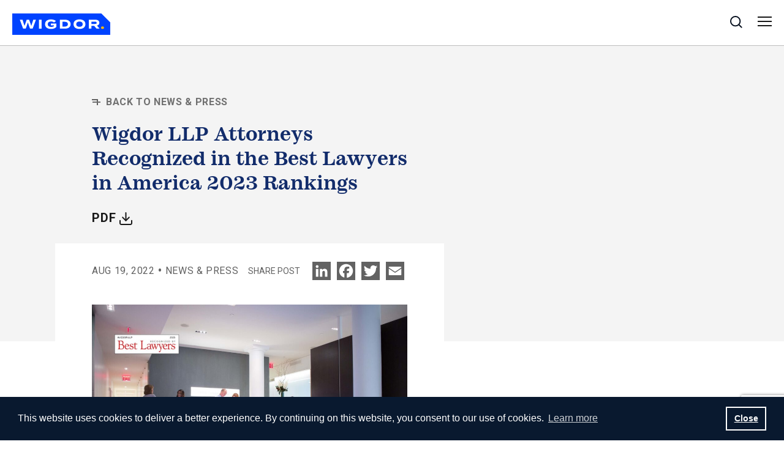

--- FILE ---
content_type: text/html; charset=UTF-8
request_url: https://www.wigdorlaw.com/news-press/wigdor-attorneys-named-in-best-lawyers-2023-rankings/
body_size: 21767
content:
<!doctype html>
<html lang="en-US">
  <head>
    <meta charset="utf-8">
    <meta name="viewport" content="width=device-width, initial-scale=1">
    <meta name='robots' content='index, follow, max-image-preview:large, max-snippet:-1, max-video-preview:-1' />
	<style>img:is([sizes="auto" i], [sizes^="auto," i]) { contain-intrinsic-size: 3000px 1500px }</style>
	<link rel="dns-prefetch" href="https://www.googletagmanager.com" /><link rel="preconnect" href="https://www.googletagmanager.com"><link rel="dns-prefetch" href="https://cdn.fonts.net" /><link rel="preconnect" href="https://cdn.fonts.net"><link rel="dns-prefetch" href="https://www.google-analytics.com" /><link rel="preconnect" href="https://www.google-analytics.com"><link rel="preload" href="https://cdn.fonts.net/kit/bfea105d-dd07-499e-a2fb-0405bc5c101f/bfea105d-dd07-499e-a2fb-0405bc5c101f.css" as="style"><link rel="dns-prefetch" href="https://maps.googleapis.com"><link rel="preconnect" href="https://maps.googleapis.com"><style id="critical-css-desktop" data-name="single-post.css" media="all and (min-width:1400px)">@charset "UTF-8";@import url(https://cdn.fonts.net/t/1.css?apiType=css&projectid=bfea105d-dd07-499e-a2fb-0405bc5c101f);.wp-block-group{box-sizing:border-box}ul{box-sizing:border-box}:root{--wp--preset--font-size--normal:16px;--wp--preset--font-size--huge:42px}.screen-reader-text{clip:rect(1px,1px,1px,1px);word-wrap:normal!important;border:0;-webkit-clip-path:inset(50%);clip-path:inset(50%);height:1px;margin:-1px;overflow:hidden;padding:0;position:absolute;width:1px}body{--wp--preset--color--black:#191919;--wp--preset--color--cyan-bluish-gray:#abb8c3;--wp--preset--color--white:#ffffff;--wp--preset--color--pale-pink:#f78da7;--wp--preset--color--vivid-red:#cf2e2e;--wp--preset--color--luminous-vivid-orange:#ff6900;--wp--preset--color--luminous-vivid-amber:#fcb900;--wp--preset--color--light-green-cyan:#7bdcb5;--wp--preset--color--vivid-green-cyan:#00d084;--wp--preset--color--pale-cyan-blue:#8ed1fc;--wp--preset--color--vivid-cyan-blue:#0693e3;--wp--preset--color--vivid-purple:#9b51e0;--wp--preset--color--blue:#122C6B;--wp--preset--color--yellow:#FFBA01;--wp--preset--color--gray:#626262;--wp--preset--color--light-gray:#F4F4F4;--wp--preset--color--light-blue:#80CFE9;--wp--preset--color--violet:#50236f;--wp--preset--color--purple:#7844A0;--wp--preset--color--orange:#BD4D10;--wp--preset--color--red:#9F3826;--wp--preset--gradient--vivid-cyan-blue-to-vivid-purple:linear-gradient(135deg,rgba(6,147,227,1) 0%,rgb(155,81,224) 100%);--wp--preset--gradient--light-green-cyan-to-vivid-green-cyan:linear-gradient(135deg,rgb(122,220,180) 0%,rgb(0,208,130) 100%);--wp--preset--gradient--luminous-vivid-amber-to-luminous-vivid-orange:linear-gradient(135deg,rgba(252,185,0,1) 0%,rgba(255,105,0,1) 100%);--wp--preset--gradient--luminous-vivid-orange-to-vivid-red:linear-gradient(135deg,rgba(255,105,0,1) 0%,rgb(207,46,46) 100%);--wp--preset--gradient--very-light-gray-to-cyan-bluish-gray:linear-gradient(135deg,rgb(238,238,238) 0%,rgb(169,184,195) 100%);--wp--preset--gradient--cool-to-warm-spectrum:linear-gradient(135deg,rgb(74,234,220) 0%,rgb(151,120,209) 20%,rgb(207,42,186) 40%,rgb(238,44,130) 60%,rgb(251,105,98) 80%,rgb(254,248,76) 100%);--wp--preset--gradient--blush-light-purple:linear-gradient(135deg,rgb(255,206,236) 0%,rgb(152,150,240) 100%);--wp--preset--gradient--blush-bordeaux:linear-gradient(135deg,rgb(254,205,165) 0%,rgb(254,45,45) 50%,rgb(107,0,62) 100%);--wp--preset--gradient--luminous-dusk:linear-gradient(135deg,rgb(255,203,112) 0%,rgb(199,81,192) 50%,rgb(65,88,208) 100%);--wp--preset--gradient--pale-ocean:linear-gradient(135deg,rgb(255,245,203) 0%,rgb(182,227,212) 50%,rgb(51,167,181) 100%);--wp--preset--gradient--electric-grass:linear-gradient(135deg,rgb(202,248,128) 0%,rgb(113,206,126) 100%);--wp--preset--gradient--midnight:linear-gradient(135deg,rgb(2,3,129) 0%,rgb(40,116,252) 100%);--wp--preset--duotone--dark-grayscale:url('#wp-duotone-dark-grayscale');--wp--preset--duotone--grayscale:url('#wp-duotone-grayscale');--wp--preset--duotone--purple-yellow:url('#wp-duotone-purple-yellow');--wp--preset--duotone--blue-red:url('#wp-duotone-blue-red');--wp--preset--duotone--midnight:url('#wp-duotone-midnight');--wp--preset--duotone--magenta-yellow:url('#wp-duotone-magenta-yellow');--wp--preset--duotone--purple-green:url('#wp-duotone-purple-green');--wp--preset--duotone--blue-orange:url('#wp-duotone-blue-orange');--wp--preset--font-size--small:18;--wp--preset--font-size--medium:20px;--wp--preset--font-size--large:26;--wp--preset--font-size--x-large:42px;--wp--preset--font-size--extra-small:16;--wp--preset--font-size--regular:22;--wp--preset--font-size--extra-large:32;--wp--preset--font-family--ionic-no-5:Ionic No 5,serif;--wp--preset--font-family--roboto:Roboto,sans-serif;--wp--preset--spacing--20:0.44rem;--wp--preset--spacing--30:0.67rem;--wp--preset--spacing--40:1rem;--wp--preset--spacing--50:1.5rem;--wp--preset--spacing--60:2.25rem;--wp--preset--spacing--70:3.38rem;--wp--preset--spacing--80:5.06rem;--wp--preset--shadow--natural:6px 6px 9px rgba(0, 0, 0, 0.2);--wp--preset--shadow--deep:12px 12px 50px rgba(0, 0, 0, 0.4);--wp--preset--shadow--sharp:6px 6px 0px rgba(0, 0, 0, 0.2);--wp--preset--shadow--outlined:6px 6px 0px -3px rgba(255, 255, 255, 1),6px 6px rgba(0, 0, 0, 1);--wp--preset--shadow--crisp:6px 6px 0px rgba(0, 0, 0, 1);--wp--custom--typography--font-size--0--name:Small;--wp--custom--typography--font-size--0--size:16px;--wp--custom--typography--font-size--0--slug:sm;--wp--custom--typography--font-size--1--name:Normal;--wp--custom--typography--font-size--1--size:20px;--wp--custom--typography--font-size--1--slug:base;--wp--custom--typography--font-size--2--name:Large;--wp--custom--typography--font-size--2--size:22px;--wp--custom--typography--font-size--2--slug:lg;--wp--custom--typography--font-size--3--name:Extra Large;--wp--custom--typography--font-size--3--size:32px;--wp--custom--typography--font-size--3--slug:xl}body{margin:0}body{padding-top:0;padding-right:0;padding-bottom:0;padding-left:0}.has-black-color{color:var(--wp--preset--color--black)!important}.has-white-color{color:var(--wp--preset--color--white)!important}.has-blue-background-color{background-color:var(--wp--preset--color--blue)!important}.has-extra-small-font-size{font-size:var(--wp--preset--font-size--extra-small)!important}.addtoany_list{display:inline;line-height:16px}.addtoany_list a{border:0;box-shadow:none;display:inline-block;font-size:16px;padding:0 4px;vertical-align:middle}@font-face{font-display:swap;font-family:IonicNo5;font-stretch:normal;font-style:normal;font-weight:700;src:url(https://cdn.fonts.net/kit/bfea105d-dd07-499e-a2fb-0405bc5c101f/IonicNo5/IonicNo5Bold_normal_normal.woff2) format("woff2"),url(https://cdn.fonts.net/kit/bfea105d-dd07-499e-a2fb-0405bc5c101f/IonicNo5/IonicNo5Bold_normal_normal.woff) format("woff")}@font-face{font-display:swap;font-family:IonicNo5;font-stretch:normal;font-style:normal;font-weight:400;src:url(https://cdn.fonts.net/kit/bfea105d-dd07-499e-a2fb-0405bc5c101f/IonicNo5/IonicNo5Regular_normal_normal.woff2) format("woff2"),url(https://cdn.fonts.net/kit/bfea105d-dd07-499e-a2fb-0405bc5c101f/IonicNo5/IonicNo5Regular_normal_normal.woff) format("woff")}:root{--bs-blue:#122c6b;--bs-indigo:#6610f2;--bs-purple:#6f42c1;--bs-pink:#d63384;--bs-red:#9f3826;--bs-orange:#ffba01;--bs-yellow:#ffc107;--bs-green:#198754;--bs-teal:#20c997;--bs-cyan:#0043ff;--bs-gray:#6c757d;--bs-gray-dark:#343a40;--bs-gray-100:#f8f9fa;--bs-gray-200:#e9ecef;--bs-gray-300:#dee2e6;--bs-gray-400:#ced4da;--bs-gray-500:#adb5bd;--bs-gray-600:#6c757d;--bs-gray-700:#495057;--bs-gray-800:#343a40;--bs-gray-900:#212529;--bs-primary:#122c6b;--bs-secondary:#0043ff;--bs-success:#198754;--bs-info:#80cfe9;--bs-warning:#ffba01;--bs-danger:#9f3826;--bs-black:#191919;--bs-white:#fff;--bs-gray:#626262;--bs-light:#f4f4f4;--bs-dark:#bebebe;--bs-primary-rgb:18,44,107;--bs-secondary-rgb:0,67,255;--bs-success-rgb:25,135,84;--bs-info-rgb:128,207,233;--bs-warning-rgb:255,186,1;--bs-danger-rgb:159,56,38;--bs-gray-rgb:98,98,98;--bs-light-rgb:244,244,244;--bs-dark-rgb:190,190,190;--bs-white-rgb:255,255,255;--bs-black-rgb:25,25,25;--bs-body-color-rgb:25,25,25;--bs-body-bg-rgb:255,255,255;--bs-font-sans-serif:system-ui,-apple-system,Segoe UI,Roboto,Ubuntu,Cantarell,Noto Sans,sans-serif,"Segoe UI",Roboto,"Helvetica Neue","Noto Sans","Liberation Sans",Arial,sans-serif,"Apple Color Emoji","Segoe UI Emoji","Segoe UI Symbol","Noto Color Emoji";--bs-font-monospace:SFMono-Regular,Menlo,Monaco,Consolas,"Liberation Mono","Courier New",monospace;--bs-gradient:linear-gradient(180deg,#ffffff26,#fff0);--bs-root-font-size:10px;--bs-body-font-family:Roboto,arial,sans-serif;--bs-body-font-size:2.2rem;--bs-body-font-weight:400;--bs-body-line-height:1.4;--bs-body-color:#191919;--bs-body-bg:#fff;--bs-border-width:1px;--bs-border-style:solid;--bs-border-color:#dee2e6;--bs-border-color-translucent:rgba(25,25,25,.175);--bs-border-radius:0.375rem;--bs-border-radius-sm:0.25rem;--bs-border-radius-lg:0.5rem;--bs-border-radius-xl:1rem;--bs-border-radius-2xl:2rem;--bs-border-radius-pill:50rem;--bs-link-color:#122c6b;--bs-link-hover-color:#0043ff;--bs-code-color:#d63384;--bs-highlight-bg:#fff3cd}*,:after,:before{box-sizing:border-box}:root{font-size:10px;font-size:var(--bs-root-font-size)}@media (prefers-reduced-motion:no-preference){:root{scroll-behavior:smooth}}body{-webkit-text-size-adjust:100%;background-color:#fff;background-color:var(--bs-body-bg);color:#191919;color:var(--bs-body-color);font-family:Roboto,arial,sans-serif;font-family:var(--bs-body-font-family);font-size:2.2rem;font-size:var(--bs-body-font-size);font-weight:400;font-weight:var(--bs-body-font-weight);line-height:1.4;line-height:var(--bs-body-line-height);margin:0;text-align:var(--bs-body-text-align)}.h3,.h5,.h6,h1,h5,h6{font-weight:500;line-height:1.2;margin-bottom:.5rem;margin-top:0}h1{font-size:6.2rem}.h3{font-size:3.2rem}.h5,h5{font-size:2rem}.h6,h6{font-size:1.6rem}p{margin-bottom:1rem;margin-top:0}ul{padding-left:2rem}ul{margin-bottom:1rem;margin-top:0}ul ul{margin-bottom:0}mark{background-color:#fff3cd;background-color:var(--bs-highlight-bg);padding:.1875em}a{color:#122c6b;color:var(--bs-link-color);text-decoration:underline}a:not([href]):not([class]){color:inherit;text-decoration:none}img,svg{vertical-align:middle}label{display:inline-block}button{border-radius:0}button,input{font-family:inherit;font-size:inherit;line-height:inherit;margin:0}button{text-transform:none}[type=button],[type=submit],button{-webkit-appearance:button}::-moz-focus-inner{border-style:none;padding:0}::-webkit-datetime-edit-day-field,::-webkit-datetime-edit-fields-wrapper,::-webkit-datetime-edit-hour-field,::-webkit-datetime-edit-minute,::-webkit-datetime-edit-month-field,::-webkit-datetime-edit-text,::-webkit-datetime-edit-year-field{padding:0}::-webkit-inner-spin-button{height:auto}::-webkit-search-decoration{-webkit-appearance:none}::-webkit-color-swatch-wrapper{padding:0}::file-selector-button{-webkit-appearance:button;font:inherit}.img-fluid{height:auto;max-width:100%}.container{--bs-gutter-x:4rem;--bs-gutter-y:0;margin-left:auto;margin-right:auto;padding-left:calc(var(--bs-gutter-x)*.5);padding-right:calc(var(--bs-gutter-x)*.5);width:100%}@media (min-width:576px){.container{max-width:540px}}@media (min-width:782px){.container{max-width:720px}}@media (min-width:992px){.container{max-width:960px}}@media (min-width:1200px){.container{max-width:1140px}}@media (min-width:1400px){.container{max-width:1320px}}.row{--bs-gutter-x:1.5rem;--bs-gutter-y:0;display:flex;flex-wrap:wrap;margin-left:calc(var(--bs-gutter-x)*-.5);margin-right:calc(var(--bs-gutter-x)*-.5);margin-top:calc(var(--bs-gutter-y)*-1)}.row>*{flex-shrink:0;margin-top:var(--bs-gutter-y);max-width:100%;padding-left:calc(var(--bs-gutter-x)*.5);padding-right:calc(var(--bs-gutter-x)*.5);width:100%}.col-12{flex:0 0 auto;width:100%}@media (min-width:576px){.col-sm-auto{flex:0 0 auto;width:auto}}@media (min-width:1200px){.col-xl-4{flex:0 0 auto;width:33.33333333%}.col-xl-7{flex:0 0 auto;width:58.33333333%}}.collapse:not(.show){display:none}.navbar{--bs-navbar-padding-x:0;--bs-navbar-padding-y:0.5rem;--bs-navbar-color:#1919198c;--bs-navbar-hover-color:#191919b3;--bs-navbar-disabled-color:#1919194d;--bs-navbar-active-color:#191919e6;--bs-navbar-brand-padding-y:0.115rem;--bs-navbar-brand-margin-end:1rem;--bs-navbar-brand-font-size:2.75rem;--bs-navbar-brand-color:#191919e6;--bs-navbar-brand-hover-color:#191919e6;--bs-navbar-nav-link-padding-x:0.5rem;--bs-navbar-toggler-padding-y:0.25rem;--bs-navbar-toggler-padding-x:0.75rem;--bs-navbar-toggler-font-size:2.75rem;--bs-navbar-toggler-icon-bg:url("data:image/svg+xml;charset=utf-8,%3Csvg xmlns='http://www.w3.org/2000/svg' viewBox='0 0 30 30'%3E%3Cpath stroke='rgba(25, 25, 25, 0.55)' stroke-linecap='round' stroke-miterlimit='10' stroke-width='2' d='M4 7h22M4 15h22M4 23h22'/%3E%3C/svg%3E");--bs-navbar-toggler-border-color:#1919191a;--bs-navbar-toggler-border-radius:0.375rem;--bs-navbar-toggler-focus-width:0.25rem;align-items:center;display:flex;flex-wrap:wrap;justify-content:space-between;padding:var(--bs-navbar-padding-y) var(--bs-navbar-padding-x);position:relative}.navbar-brand{color:var(--bs-navbar-brand-color);font-size:var(--bs-navbar-brand-font-size);margin-right:var(--bs-navbar-brand-margin-end);padding-bottom:var(--bs-navbar-brand-padding-y);padding-top:var(--bs-navbar-brand-padding-y);text-decoration:none;white-space:nowrap}.navbar-collapse{align-items:center;flex-basis:100%;flex-grow:1}.navbar-toggler{background-color:#0000;border:var(--bs-border-width) solid var(--bs-navbar-toggler-border-color);border-radius:var(--bs-navbar-toggler-border-radius);color:var(--bs-navbar-color);font-size:var(--bs-navbar-toggler-font-size);line-height:1;padding:var(--bs-navbar-toggler-padding-y) var(--bs-navbar-toggler-padding-x)}.navbar-toggler-icon{background-image:var(--bs-navbar-toggler-icon-bg);background-position:50%;background-repeat:no-repeat;background-size:100%;display:inline-block;height:1.5em;vertical-align:middle;width:1.5em}@media (min-width:1400px){.navbar-expand-xxl{flex-wrap:nowrap;justify-content:flex-start}.navbar-expand-xxl .navbar-collapse{display:flex!important;flex-basis:auto}.navbar-expand-xxl .navbar-toggler{display:none}}.screen-reader-text,.visually-hidden{clip:rect(0,0,0,0)!important;border:0!important;height:1px!important;margin:-1px!important;overflow:hidden!important;padding:0!important;position:absolute!important;white-space:nowrap!important;width:1px!important}.float-none{float:none!important}.d-block{display:block!important}.d-flex{display:flex!important}.position-relative{position:relative!important}.flex-column{flex-direction:column!important}.flex-wrap{flex-wrap:wrap!important}.justify-content-between{justify-content:space-between!important}.align-items-center{align-items:center!important}.align-self-center{align-self:center!important}.mt-1{margin-top:1rem!important}.mt-5{margin-top:5rem!important}.mb-0{margin-bottom:0!important}.mb-1{margin-bottom:1rem!important}.mb-2{margin-bottom:2rem!important}.mb-3{margin-bottom:3rem!important}.pb-0{padding-bottom:0!important}.gap-4{gap:4rem!important}.fw-bold{font-weight:700!important}@media (min-width:576px){.flex-sm-row{flex-direction:row!important}}@media (min-width:782px){.d-md-none{display:none!important}.justify-content-md-end{justify-content:flex-end!important}.mb-md-0{margin-bottom:0!important}}@media (min-width:1200px){.mt-xl-0{margin-top:0!important}}@media (min-width:1400px){.d-xxl-none{display:none!important}}:root{--wt-spacer-30:2rem;--wt-spacer-40:2rem;--wt-spacer-60:4rem;--wt-spacer-100:4rem;--wt-spacer-120:4rem;--wt-spacer-180:6rem;--wt-height-top-header:7.5rem;--wt-height-header:35rem;--wt-height-header-attorney:47rem;--wt-height-header-without-media:20rem;--wt-height-md-header:32rem;--wt-height-lg-header:32rem;--wt-height-lg-header-no-backlink:32rem;--wt-width-container:map-get($container-max-widths,"sm")}@media (min-width:992px){:root{--wt-height-header:39rem;--wt-height-header-attorney:39rem;--wt-height-header-without-media:39rem;--wt-height-md-header:47rem;--wt-height-lg-header:55rem;--wt-height-lg-header-no-backlink:50.6rem}}@media (min-width:1200px){:root{--wt-spacer-30:3rem;--wt-spacer-40:4rem;--wt-spacer-60:6rem;--wt-spacer-100:10rem;--wt-spacer-120:12rem;--wt-spacer-180:18rem}}@media (min-width:1400px){:root{--wt-height-top-header:16rem}}@media (min-width:782px){@keyframes rollBack{0%{width:3rem}to{width:1.3rem}}}@media (min-width:782px){@keyframes rollLinkBack{0%{margin-right:-1.7rem}to{margin-right:0}}}@media (min-width:782px){@keyframes rollLeftLinkBack{0%{margin-left:-1.7rem}to{margin-left:0}}}body{font-size:1.8rem;line-height:2.6rem;overflow-x:hidden!important}@media (min-width:992px){body{font-size:2.2rem;line-height:1.4}}#main{overflow-x:hidden;overflow-y:clip}h1{font-family:IonicNo5;font-size:2.8rem;font-weight:700;line-height:3rem}@media (min-width:992px){h1{font-size:6.2rem;line-height:7rem}}.h3{font-family:IonicNo5;font-size:2.6rem;font-weight:700;line-height:3rem}@media (min-width:992px){.h3{font-size:3.2rem;line-height:4rem}}.h5,h5{font-weight:700}.h5,h5{font-family:Roboto,arial,sans-serif;font-size:1.6rem;line-height:2.4rem}@media (min-width:992px){.h5,h5{font-size:2rem;line-height:3.4rem}}.h6,h6{font-family:Roboto,arial,sans-serif;font-size:1.4rem;font-weight:400;letter-spacing:.84px;line-height:2.4rem;text-transform:uppercase}@media (min-width:992px){.h6,h6{font-size:1.6rem;letter-spacing:.64px}}ul li{margin-bottom:2rem}.has-text-color[class*=has-white]{color:#fff}.is-style-with-arrow{align-items:center;display:flex;width:max-content}@media (max-width:575.98px){.is-style-with-arrow.back{width:100%}}.is-style-with-arrow.has-white-color a{align-items:center;color:#fff;display:flex}.is-style-with-arrow.has-white-color a:before{animation:rollBack .3s normal forwards;background:#fff;content:"";display:block;height:.2rem;order:2;position:relative}.is-style-with-arrow.has-white-color a:after{border-right:.2rem inset #fff;border-top:.2rem outset #fff;content:"";display:block;order:3;rotate:45deg}.is-style-with-arrow.has-black-color a{align-items:center;color:#191919;display:flex}.is-style-with-arrow.has-black-color a:before{animation:rollBack .3s normal forwards;background:#191919;content:"";display:block;height:.2rem;order:2;position:relative}.is-style-with-arrow.has-black-color a:after{border-right:.2rem outset #191919;border-top:.2rem inset #191919;content:"";display:block;order:3;rotate:45deg}.is-style-with-arrow a{align-items:center;display:flex;text-decoration:none}.is-style-with-arrow a:before{animation:rollBack .3s normal forwards;background:#122c6b;content:"";display:block;height:.2rem;order:2;position:relative}.is-style-with-arrow a:after{border-right:.2rem outset #122c6b;border-top:.2rem inset #122c6b;content:"";display:block;order:3;rotate:45deg}.is-style-with-arrow a:before{left:1.1rem;width:1.3rem}.is-style-with-arrow a:after{height:1rem;width:1rem}.is-style-with-arrow.is-style-with-arrow-left a{animation:rollLeftLinkBack .3s normal forwards;flex-direction:row-reverse}.is-style-with-arrow.is-style-with-arrow-left a:after{rotate:230deg}.is-style-with-arrow.is-style-with-arrow-left a:before{left:-.9rem}.is-style-with-arrow:not(.is-style-with-arrow-left){animation:rollLinkBack .3s normal forwards}mark{padding:0}a.skip-main{height:1px;left:-999px;overflow:hidden;position:absolute;top:auto;width:1px;z-index:-999}header{align-items:center;background:#fff;border-bottom:1px solid #bebebe;display:flex;height:auto;min-height:7.5rem;min-height:var(--wt-height-top-header);overflow:auto;padding:2rem 2rem 1.5rem;position:sticky;top:0;z-index:100}header .navbar{justify-content:space-between;padding:0;position:relative;width:100%}header .navbar .nav-primary{display:flex;display:none;flex-direction:column;order:3;width:100%}header .navbar .navbar-collapse{align-items:start}header .navbar-brand{display:flex}header .navbar-brand svg{height:auto;width:16rem}header .menu-eyebrow-menu-container .nav,header .menu-main-menu-container .nav{margin-bottom:0}header .menu-eyebrow-menu-container li,header .menu-main-menu-container li{margin-bottom:0;padding-bottom:2rem}header .menu-eyebrow-menu-container{margin-bottom:0;order:2}header .menu-eyebrow-menu-container a{color:#626262;font-size:1.8rem;letter-spacing:.1rem;line-height:3.4rem;text-transform:uppercase}header .menu-main-menu-container{order:1;padding-top:9rem;width:100%}header .menu-main-menu-container a{font-size:2.4rem;font-weight:700;letter-spacing:.14rem;line-height:3.4rem;text-transform:uppercase}header .contact{border-top:1px solid #bebebe;order:4;padding-bottom:3rem;padding-top:3rem;width:100%}header .contact section p{width:-moz-fit-content;width:fit-content}header .contact p{background:#fff;font-size:1.6rem!important;height:4.7rem;line-height:1.8rem;margin-bottom:1rem;overflow:hidden;padding:1.5rem 2rem 1.5rem 0}header .contact p mark{margin-right:2rem;padding:1.5rem}header .copyright{font-size:1.4rem;line-height:1.8rem;margin-bottom:1rem;order:5}header li,header ul{list-style:none;padding:0}header a{color:#191919;text-decoration:none}header .subtoggler{margin-left:.3rem}header .subtoggler svg{height:2rem;width:2rem}header .subtoggler svg polyline{stroke:#191919!important}header .subtoggler span{display:none}header .menu-item-has-children .subtoggler svg{transform:rotate(0)}header .menu-item-has-children .sub-menu{display:none;padding-top:1.5rem}header .menu-item-has-children .sub-menu a{font-size:2.2rem;font-weight:400;letter-spacing:0;line-height:1;text-transform:none}header .navbar-toggler{background:0 0;border:none;padding:0;position:relative;top:-4px}header .navbar-toggler .navbar-toggler-icon{align-items:center;background-image:none;display:flex;flex-direction:column;height:27px;justify-content:center;position:relative;width:23px;z-index:2}header .navbar-toggler .navbar-toggler-icon span{background:#191919;display:block;height:2px;margin-bottom:5px;width:23px}header .navbar-toggler .navbar-toggler-icon span:last-child{margin-bottom:0}.search-place{display:flex;margin-bottom:0;order:4;position:absolute;right:4.2rem;top:0}.search-place .header-search-icon{background:0 0;border:none;position:relative}.search-place .header-search-icon svg{height:20px;width:20px}.search-place .search-wrap{display:flex}.search-place .search-wrap form{align-items:center;display:none}.search-place .search-wrap form input[type=text]{border:1px solid #626262;flex-grow:2;font-size:16px;line-height:1.5;margin-left:0;padding-left:2rem;padding-right:2rem;width:0}.search-place .search-wrap form .close{color:#191919;display:inline-block;font-size:30px;height:19px;line-height:19px;margin-left:-3rem;margin-right:3rem;width:14px;z-index:10}.search-place-mobile{align-items:center;background:#122c6b;display:flex;height:100%;justify-content:center;left:0;position:fixed;top:-100%;width:100%;z-index:10}.search-place-mobile .close{color:#fff;font-size:5rem;position:absolute;right:20px;top:33px}.search-place-mobile .close span{background:#fff;display:block;height:2px;margin-bottom:5px;width:23px}.search-place-mobile .close span:last-child{margin-bottom:0}.search-place-mobile .close span:first-child{transform:rotate(45deg)}.search-place-mobile .close span:nth-child(2){width:0}.search-place-mobile .close span:nth-child(3){margin-top:-14px;transform:rotate(-45deg)}.search-place-mobile input{-webkit-appearance:none;background:0 0;border:none;border-bottom:2px solid #fff;-webkit-border-radius:0;color:#fff;outline:0}.search-place-mobile button{background:0 0;border:none}.search-place-mobile button g,.search-place-mobile button path{stroke:#fff!important}@media (max-width:1399.98px){header .subtoggler svg{position:relative;top:-4px}header .menu-eyebrow-menu-container li{padding-bottom:1.5rem}.search-place{font-size:1.8rem;line-height:2.6rem}}@media (min-width:782px){.search-place-mobile{display:none}}@media (min-width:1400px){header{overflow:visible;overflow:initial;padding:4.8rem 2rem}header .navbar-brand svg{width:28.8rem}header .navbar{flex-wrap:nowrap}header .navbar .nav-primary{flex-grow:0;margin-right:4rem;width:auto}header .menu-eyebrow-menu-container,header .menu-main-menu-container{align-self:end;display:flex;margin:0;padding:0}header .menu-eyebrow-menu-container li,header .menu-main-menu-container li{padding-bottom:0}header .menu-eyebrow-menu-container li:last-child,header .menu-main-menu-container li:last-child{padding-right:0}header .menu-eyebrow-menu-container .nav,header .menu-main-menu-container .nav{display:flex}header .menu-main-menu-container .menu-item-has-children .sub-menu a{font-size:2.6rem;line-height:4rem}header .menu-eyebrow-menu-container{padding-bottom:.5rem}header .menu-eyebrow-menu-container li{padding-right:2.5rem}header .menu-main-menu-container{border:none;order:2}header .menu-main-menu-container li{padding-bottom:0;padding-right:3rem}header .contact{display:none}.search-place{right:-1rem;top:3.8rem}.search-place .header-search-icon svg{height:25px;width:25px}.search-place .header-search-icon svg g,.search-place .header-search-icon svg path{stroke:#626262}}.page-header{min-height:20rem;min-height:var(--wt-height-header-without-media);padding-bottom:4rem;padding-top:4rem}.page-header .h5{letter-spacing:.8px;text-transform:uppercase}.page-header a{text-decoration:none}.page-header .back-link{opacity:.6}.single-post .page-header{background:#f4f4f4;color:#191919;min-height:20rem;min-height:var(--wt-height-header-without-media)}.single-post .page-header h1{color:#122c6b}.single-post .page-header .h5{color:#122c6b}.single-post .page-header .socials a{color:#191919}.single-post .page-header .socials a svg *{stroke:#191919}@media (min-width:992px){.single-post .page-header{min-height:32rem;min-height:var(--wt-height-md-header);padding-bottom:18rem}}@media (min-width:992px){.page-header{padding-bottom:8rem;padding-top:8rem}.single-post .page-header .container-info .info{padding-left:4rem;padding-left:var(--wt-spacer-60);padding-right:4rem;padding-right:var(--wt-spacer-60)}}.page-footer a{color:#fff;text-decoration:none}.page-footer .social-title{font-size:1.4rem;letter-spacing:.56px;margin-right:2rem}.page-footer .social-link{margin-right:1rem}.page-footer .social-link:last-child{margin-right:0}.page-footer .subscribe-link{font-size:1.6rem;font-weight:400;line-height:3.4rem;margin-right:0!important;text-transform:capitalize}.page-footer .subscribe-link a{background:#0043ff;color:#fff!important;padding-left:25px;width:150px}.page-footer .subscribe-link a:before{background:#fff!important}.page-footer .subscribe-link a:after{border-right-color:#fff!important;border-top-color:#fff!important}@media (min-width:782px){.page-footer .subscribe-link a{padding-left:20px}}.single-post .container-post{padding-bottom:0;padding-top:4rem;padding-top:var(--wt-spacer-60)}.single-post .entry-content{background:#fff}.single-post .entry-content .meta-container{color:#626262}.single-post .entry-content .meta-container .meta span{padding:0 .5rem}.single-post .entry-content .meta-container .share-buttons .label{color:#626262;font-size:14px;line-height:3rem;margin-right:2rem}.single-post .entry-content .meta-container .share-buttons .addtoany_list a{padding:0 5px}.single-post .entry-content .meta-container .share-buttons .addtoany_list a:first-child{padding-left:0}.single-post .entry-content .post-featured-image{margin-bottom:3rem;margin-top:3rem}@media (min-width:992px){.single-post .entry-content{margin-top:-22rem;padding-left:4rem;padding-left:var(--wt-spacer-60);padding-right:4rem;padding-right:var(--wt-spacer-60);padding-top:3rem}}@media (min-width:1200px){.single-post .container-post{padding-bottom:4rem;padding-bottom:var(--wt-spacer-120)}}@media (min-width:1400px)and (max-width:1719.98px){.single-post .entry-content .meta-container .share-buttons .label{margin-right:1rem}}.sidebar{height:-moz-fit-content;height:fit-content;margin-bottom:4rem;margin-bottom:var(--wt-spacer-120);margin-top:4rem;margin-top:var(--wt-spacer-120);position:relative}@media (max-width:1199.98px){.sidebar{height:100%;margin:0;padding-bottom:4rem;padding-bottom:var(--wt-spacer-60);padding-top:4rem;padding-top:var(--wt-spacer-60)}}@media (min-width:1200px){.sidebar:after{content:none}}@media (min-width:1200px){p{margin-bottom:2rem}}.featured-container{position:relative}</style><style id="critical-css-tablet" data-name="single-post.css" media="all and (min-width:992px) and (max-width:1399px)">@charset "UTF-8";@import url(https://cdn.fonts.net/t/1.css?apiType=css&projectid=bfea105d-dd07-499e-a2fb-0405bc5c101f);.wp-block-group{box-sizing:border-box}ul{box-sizing:border-box}:root{--wp--preset--font-size--normal:16px;--wp--preset--font-size--huge:42px}.screen-reader-text{clip:rect(1px,1px,1px,1px);word-wrap:normal!important;border:0;-webkit-clip-path:inset(50%);clip-path:inset(50%);height:1px;margin:-1px;overflow:hidden;padding:0;position:absolute;width:1px}body{--wp--preset--color--black:#191919;--wp--preset--color--cyan-bluish-gray:#abb8c3;--wp--preset--color--white:#ffffff;--wp--preset--color--pale-pink:#f78da7;--wp--preset--color--vivid-red:#cf2e2e;--wp--preset--color--luminous-vivid-orange:#ff6900;--wp--preset--color--luminous-vivid-amber:#fcb900;--wp--preset--color--light-green-cyan:#7bdcb5;--wp--preset--color--vivid-green-cyan:#00d084;--wp--preset--color--pale-cyan-blue:#8ed1fc;--wp--preset--color--vivid-cyan-blue:#0693e3;--wp--preset--color--vivid-purple:#9b51e0;--wp--preset--color--blue:#122C6B;--wp--preset--color--yellow:#FFBA01;--wp--preset--color--gray:#626262;--wp--preset--color--light-gray:#F4F4F4;--wp--preset--color--light-blue:#80CFE9;--wp--preset--color--violet:#50236f;--wp--preset--color--purple:#7844A0;--wp--preset--color--orange:#BD4D10;--wp--preset--color--red:#9F3826;--wp--preset--gradient--vivid-cyan-blue-to-vivid-purple:linear-gradient(135deg,rgba(6,147,227,1) 0%,rgb(155,81,224) 100%);--wp--preset--gradient--light-green-cyan-to-vivid-green-cyan:linear-gradient(135deg,rgb(122,220,180) 0%,rgb(0,208,130) 100%);--wp--preset--gradient--luminous-vivid-amber-to-luminous-vivid-orange:linear-gradient(135deg,rgba(252,185,0,1) 0%,rgba(255,105,0,1) 100%);--wp--preset--gradient--luminous-vivid-orange-to-vivid-red:linear-gradient(135deg,rgba(255,105,0,1) 0%,rgb(207,46,46) 100%);--wp--preset--gradient--very-light-gray-to-cyan-bluish-gray:linear-gradient(135deg,rgb(238,238,238) 0%,rgb(169,184,195) 100%);--wp--preset--gradient--cool-to-warm-spectrum:linear-gradient(135deg,rgb(74,234,220) 0%,rgb(151,120,209) 20%,rgb(207,42,186) 40%,rgb(238,44,130) 60%,rgb(251,105,98) 80%,rgb(254,248,76) 100%);--wp--preset--gradient--blush-light-purple:linear-gradient(135deg,rgb(255,206,236) 0%,rgb(152,150,240) 100%);--wp--preset--gradient--blush-bordeaux:linear-gradient(135deg,rgb(254,205,165) 0%,rgb(254,45,45) 50%,rgb(107,0,62) 100%);--wp--preset--gradient--luminous-dusk:linear-gradient(135deg,rgb(255,203,112) 0%,rgb(199,81,192) 50%,rgb(65,88,208) 100%);--wp--preset--gradient--pale-ocean:linear-gradient(135deg,rgb(255,245,203) 0%,rgb(182,227,212) 50%,rgb(51,167,181) 100%);--wp--preset--gradient--electric-grass:linear-gradient(135deg,rgb(202,248,128) 0%,rgb(113,206,126) 100%);--wp--preset--gradient--midnight:linear-gradient(135deg,rgb(2,3,129) 0%,rgb(40,116,252) 100%);--wp--preset--duotone--dark-grayscale:url('#wp-duotone-dark-grayscale');--wp--preset--duotone--grayscale:url('#wp-duotone-grayscale');--wp--preset--duotone--purple-yellow:url('#wp-duotone-purple-yellow');--wp--preset--duotone--blue-red:url('#wp-duotone-blue-red');--wp--preset--duotone--midnight:url('#wp-duotone-midnight');--wp--preset--duotone--magenta-yellow:url('#wp-duotone-magenta-yellow');--wp--preset--duotone--purple-green:url('#wp-duotone-purple-green');--wp--preset--duotone--blue-orange:url('#wp-duotone-blue-orange');--wp--preset--font-size--small:18;--wp--preset--font-size--medium:20px;--wp--preset--font-size--large:26;--wp--preset--font-size--x-large:42px;--wp--preset--font-size--extra-small:16;--wp--preset--font-size--regular:22;--wp--preset--font-size--extra-large:32;--wp--preset--font-family--ionic-no-5:Ionic No 5,serif;--wp--preset--font-family--roboto:Roboto,sans-serif;--wp--preset--spacing--20:0.44rem;--wp--preset--spacing--30:0.67rem;--wp--preset--spacing--40:1rem;--wp--preset--spacing--50:1.5rem;--wp--preset--spacing--60:2.25rem;--wp--preset--spacing--70:3.38rem;--wp--preset--spacing--80:5.06rem;--wp--preset--shadow--natural:6px 6px 9px rgba(0, 0, 0, 0.2);--wp--preset--shadow--deep:12px 12px 50px rgba(0, 0, 0, 0.4);--wp--preset--shadow--sharp:6px 6px 0px rgba(0, 0, 0, 0.2);--wp--preset--shadow--outlined:6px 6px 0px -3px rgba(255, 255, 255, 1),6px 6px rgba(0, 0, 0, 1);--wp--preset--shadow--crisp:6px 6px 0px rgba(0, 0, 0, 1);--wp--custom--typography--font-size--0--name:Small;--wp--custom--typography--font-size--0--size:16px;--wp--custom--typography--font-size--0--slug:sm;--wp--custom--typography--font-size--1--name:Normal;--wp--custom--typography--font-size--1--size:20px;--wp--custom--typography--font-size--1--slug:base;--wp--custom--typography--font-size--2--name:Large;--wp--custom--typography--font-size--2--size:22px;--wp--custom--typography--font-size--2--slug:lg;--wp--custom--typography--font-size--3--name:Extra Large;--wp--custom--typography--font-size--3--size:32px;--wp--custom--typography--font-size--3--slug:xl}body{margin:0}body{padding-top:0;padding-right:0;padding-bottom:0;padding-left:0}.has-black-color{color:var(--wp--preset--color--black)!important}.has-white-color{color:var(--wp--preset--color--white)!important}.has-blue-background-color{background-color:var(--wp--preset--color--blue)!important}.has-extra-small-font-size{font-size:var(--wp--preset--font-size--extra-small)!important}.addtoany_list{display:inline;line-height:16px}.addtoany_list a{border:0;box-shadow:none;display:inline-block;font-size:16px;padding:0 4px;vertical-align:middle}@font-face{font-display:swap;font-family:IonicNo5;font-stretch:normal;font-style:normal;font-weight:700;src:url(https://cdn.fonts.net/kit/bfea105d-dd07-499e-a2fb-0405bc5c101f/IonicNo5/IonicNo5Bold_normal_normal.woff2) format("woff2"),url(https://cdn.fonts.net/kit/bfea105d-dd07-499e-a2fb-0405bc5c101f/IonicNo5/IonicNo5Bold_normal_normal.woff) format("woff")}@font-face{font-display:swap;font-family:IonicNo5;font-stretch:normal;font-style:normal;font-weight:400;src:url(https://cdn.fonts.net/kit/bfea105d-dd07-499e-a2fb-0405bc5c101f/IonicNo5/IonicNo5Regular_normal_normal.woff2) format("woff2"),url(https://cdn.fonts.net/kit/bfea105d-dd07-499e-a2fb-0405bc5c101f/IonicNo5/IonicNo5Regular_normal_normal.woff) format("woff")}:root{--bs-blue:#122c6b;--bs-indigo:#6610f2;--bs-purple:#6f42c1;--bs-pink:#d63384;--bs-red:#9f3826;--bs-orange:#ffba01;--bs-yellow:#ffc107;--bs-green:#198754;--bs-teal:#20c997;--bs-cyan:#0043ff;--bs-gray:#6c757d;--bs-gray-dark:#343a40;--bs-gray-100:#f8f9fa;--bs-gray-200:#e9ecef;--bs-gray-300:#dee2e6;--bs-gray-400:#ced4da;--bs-gray-500:#adb5bd;--bs-gray-600:#6c757d;--bs-gray-700:#495057;--bs-gray-800:#343a40;--bs-gray-900:#212529;--bs-primary:#122c6b;--bs-secondary:#0043ff;--bs-success:#198754;--bs-info:#80cfe9;--bs-warning:#ffba01;--bs-danger:#9f3826;--bs-black:#191919;--bs-white:#fff;--bs-gray:#626262;--bs-light:#f4f4f4;--bs-dark:#bebebe;--bs-primary-rgb:18,44,107;--bs-secondary-rgb:0,67,255;--bs-success-rgb:25,135,84;--bs-info-rgb:128,207,233;--bs-warning-rgb:255,186,1;--bs-danger-rgb:159,56,38;--bs-gray-rgb:98,98,98;--bs-light-rgb:244,244,244;--bs-dark-rgb:190,190,190;--bs-white-rgb:255,255,255;--bs-black-rgb:25,25,25;--bs-body-color-rgb:25,25,25;--bs-body-bg-rgb:255,255,255;--bs-font-sans-serif:system-ui,-apple-system,Segoe UI,Roboto,Ubuntu,Cantarell,Noto Sans,sans-serif,"Segoe UI",Roboto,"Helvetica Neue","Noto Sans","Liberation Sans",Arial,sans-serif,"Apple Color Emoji","Segoe UI Emoji","Segoe UI Symbol","Noto Color Emoji";--bs-font-monospace:SFMono-Regular,Menlo,Monaco,Consolas,"Liberation Mono","Courier New",monospace;--bs-gradient:linear-gradient(180deg,#ffffff26,#fff0);--bs-root-font-size:10px;--bs-body-font-family:Roboto,arial,sans-serif;--bs-body-font-size:2.2rem;--bs-body-font-weight:400;--bs-body-line-height:1.4;--bs-body-color:#191919;--bs-body-bg:#fff;--bs-border-width:1px;--bs-border-style:solid;--bs-border-color:#dee2e6;--bs-border-color-translucent:rgba(25,25,25,.175);--bs-border-radius:0.375rem;--bs-border-radius-sm:0.25rem;--bs-border-radius-lg:0.5rem;--bs-border-radius-xl:1rem;--bs-border-radius-2xl:2rem;--bs-border-radius-pill:50rem;--bs-link-color:#122c6b;--bs-link-hover-color:#0043ff;--bs-code-color:#d63384;--bs-highlight-bg:#fff3cd}*,:after,:before{box-sizing:border-box}:root{font-size:10px;font-size:var(--bs-root-font-size)}@media (prefers-reduced-motion:no-preference){:root{scroll-behavior:smooth}}body{-webkit-text-size-adjust:100%;background-color:#fff;background-color:var(--bs-body-bg);color:#191919;color:var(--bs-body-color);font-family:Roboto,arial,sans-serif;font-family:var(--bs-body-font-family);font-size:2.2rem;font-size:var(--bs-body-font-size);font-weight:400;font-weight:var(--bs-body-font-weight);line-height:1.4;line-height:var(--bs-body-line-height);margin:0;text-align:var(--bs-body-text-align)}.h3,.h5,.h6,h1,h5,h6{font-weight:500;line-height:1.2;margin-bottom:.5rem;margin-top:0}h1{font-size:6.2rem}.h3{font-size:3.2rem}.h5,h5{font-size:2rem}.h6,h6{font-size:1.6rem}p{margin-bottom:1rem;margin-top:0}ul{padding-left:2rem}ul{margin-bottom:1rem;margin-top:0}ul ul{margin-bottom:0}mark{background-color:#fff3cd;background-color:var(--bs-highlight-bg);padding:.1875em}a{color:#122c6b;color:var(--bs-link-color);text-decoration:underline}a:not([href]):not([class]){color:inherit;text-decoration:none}img,svg{vertical-align:middle}label{display:inline-block}button{border-radius:0}button,input{font-family:inherit;font-size:inherit;line-height:inherit;margin:0}button{text-transform:none}[type=button],[type=submit],button{-webkit-appearance:button}::-moz-focus-inner{border-style:none;padding:0}::-webkit-datetime-edit-day-field,::-webkit-datetime-edit-fields-wrapper,::-webkit-datetime-edit-hour-field,::-webkit-datetime-edit-minute,::-webkit-datetime-edit-month-field,::-webkit-datetime-edit-text,::-webkit-datetime-edit-year-field{padding:0}::-webkit-inner-spin-button{height:auto}::-webkit-search-decoration{-webkit-appearance:none}::-webkit-color-swatch-wrapper{padding:0}::file-selector-button{-webkit-appearance:button;font:inherit}.img-fluid{height:auto;max-width:100%}.container{--bs-gutter-x:4rem;--bs-gutter-y:0;margin-left:auto;margin-right:auto;padding-left:calc(var(--bs-gutter-x)*.5);padding-right:calc(var(--bs-gutter-x)*.5);width:100%}@media (min-width:576px){.container{max-width:540px}}@media (min-width:782px){.container{max-width:720px}}@media (min-width:992px){.container{max-width:960px}}.row{--bs-gutter-x:1.5rem;--bs-gutter-y:0;display:flex;flex-wrap:wrap;margin-left:calc(var(--bs-gutter-x)*-.5);margin-right:calc(var(--bs-gutter-x)*-.5);margin-top:calc(var(--bs-gutter-y)*-1)}.row>*{flex-shrink:0;margin-top:var(--bs-gutter-y);max-width:100%;padding-left:calc(var(--bs-gutter-x)*.5);padding-right:calc(var(--bs-gutter-x)*.5);width:100%}.col-12{flex:0 0 auto;width:100%}@media (min-width:576px){.col-sm-auto{flex:0 0 auto;width:auto}}.collapse:not(.show){display:none}.navbar{--bs-navbar-padding-x:0;--bs-navbar-padding-y:0.5rem;--bs-navbar-color:#1919198c;--bs-navbar-hover-color:#191919b3;--bs-navbar-disabled-color:#1919194d;--bs-navbar-active-color:#191919e6;--bs-navbar-brand-padding-y:0.115rem;--bs-navbar-brand-margin-end:1rem;--bs-navbar-brand-font-size:2.75rem;--bs-navbar-brand-color:#191919e6;--bs-navbar-brand-hover-color:#191919e6;--bs-navbar-nav-link-padding-x:0.5rem;--bs-navbar-toggler-padding-y:0.25rem;--bs-navbar-toggler-padding-x:0.75rem;--bs-navbar-toggler-font-size:2.75rem;--bs-navbar-toggler-icon-bg:url("data:image/svg+xml;charset=utf-8,%3Csvg xmlns='http://www.w3.org/2000/svg' viewBox='0 0 30 30'%3E%3Cpath stroke='rgba(25, 25, 25, 0.55)' stroke-linecap='round' stroke-miterlimit='10' stroke-width='2' d='M4 7h22M4 15h22M4 23h22'/%3E%3C/svg%3E");--bs-navbar-toggler-border-color:#1919191a;--bs-navbar-toggler-border-radius:0.375rem;--bs-navbar-toggler-focus-width:0.25rem;align-items:center;display:flex;flex-wrap:wrap;justify-content:space-between;padding:var(--bs-navbar-padding-y) var(--bs-navbar-padding-x);position:relative}.navbar-brand{color:var(--bs-navbar-brand-color);font-size:var(--bs-navbar-brand-font-size);margin-right:var(--bs-navbar-brand-margin-end);padding-bottom:var(--bs-navbar-brand-padding-y);padding-top:var(--bs-navbar-brand-padding-y);text-decoration:none;white-space:nowrap}.navbar-collapse{align-items:center;flex-basis:100%;flex-grow:1}.navbar-toggler{background-color:#0000;border:var(--bs-border-width) solid var(--bs-navbar-toggler-border-color);border-radius:var(--bs-navbar-toggler-border-radius);color:var(--bs-navbar-color);font-size:var(--bs-navbar-toggler-font-size);line-height:1;padding:var(--bs-navbar-toggler-padding-y) var(--bs-navbar-toggler-padding-x)}.navbar-toggler-icon{background-image:var(--bs-navbar-toggler-icon-bg);background-position:50%;background-repeat:no-repeat;background-size:100%;display:inline-block;height:1.5em;vertical-align:middle;width:1.5em}.screen-reader-text,.visually-hidden{clip:rect(0,0,0,0)!important;border:0!important;height:1px!important;margin:-1px!important;overflow:hidden!important;padding:0!important;position:absolute!important;white-space:nowrap!important;width:1px!important}.float-none{float:none!important}.d-block{display:block!important}.d-flex{display:flex!important}.flex-column{flex-direction:column!important}.flex-wrap{flex-wrap:wrap!important}.justify-content-between{justify-content:space-between!important}.align-items-center{align-items:center!important}.align-self-center{align-self:center!important}.mt-1{margin-top:1rem!important}.mb-0{margin-bottom:0!important}.mb-1{margin-bottom:1rem!important}.mb-2{margin-bottom:2rem!important}.mb-3{margin-bottom:3rem!important}.gap-4{gap:4rem!important}.fw-bold{font-weight:700!important}@media (min-width:576px){.flex-sm-row{flex-direction:row!important}}@media (min-width:782px){.d-md-none{display:none!important}.justify-content-md-end{justify-content:flex-end!important}.mb-md-0{margin-bottom:0!important}}:root{--wt-spacer-30:2rem;--wt-spacer-40:2rem;--wt-spacer-60:4rem;--wt-spacer-100:4rem;--wt-spacer-120:4rem;--wt-spacer-180:6rem;--wt-height-top-header:7.5rem;--wt-height-header:35rem;--wt-height-header-attorney:47rem;--wt-height-header-without-media:20rem;--wt-height-md-header:32rem;--wt-height-lg-header:32rem;--wt-height-lg-header-no-backlink:32rem;--wt-width-container:map-get($container-max-widths,"sm")}@media (min-width:992px){:root{--wt-height-header:39rem;--wt-height-header-attorney:39rem;--wt-height-header-without-media:39rem;--wt-height-md-header:47rem;--wt-height-lg-header:55rem;--wt-height-lg-header-no-backlink:50.6rem}}@media (min-width:782px){@keyframes rollBack{0%{width:3rem}to{width:1.3rem}}}@media (min-width:782px){@keyframes rollLinkBack{0%{margin-right:-1.7rem}to{margin-right:0}}}@media (min-width:782px){@keyframes rollLeftLinkBack{0%{margin-left:-1.7rem}to{margin-left:0}}}body{font-size:1.8rem;line-height:2.6rem;overflow-x:hidden!important}@media (min-width:992px){body{font-size:2.2rem;line-height:1.4}}#main{overflow-x:hidden;overflow-y:clip}h1{font-family:IonicNo5;font-size:2.8rem;font-weight:700;line-height:3rem}@media (min-width:992px){h1{font-size:6.2rem;line-height:7rem}}.h3{font-family:IonicNo5;font-size:2.6rem;font-weight:700;line-height:3rem}@media (min-width:992px){.h3{font-size:3.2rem;line-height:4rem}}.h5,h5{font-weight:700}.h5,h5{font-family:Roboto,arial,sans-serif;font-size:1.6rem;line-height:2.4rem}@media (min-width:992px){.h5,h5{font-size:2rem;line-height:3.4rem}}.h6,h6{font-family:Roboto,arial,sans-serif;font-size:1.4rem;font-weight:400;letter-spacing:.84px;line-height:2.4rem;text-transform:uppercase}@media (min-width:992px){.h6,h6{font-size:1.6rem;letter-spacing:.64px}}ul li{margin-bottom:2rem}.has-text-color[class*=has-white]{color:#fff}.is-style-with-arrow{align-items:center;display:flex;width:max-content}@media (max-width:575.98px){.is-style-with-arrow.back{width:100%}}.is-style-with-arrow.has-white-color a{align-items:center;color:#fff;display:flex}.is-style-with-arrow.has-white-color a:before{animation:rollBack .3s normal forwards;background:#fff;content:"";display:block;height:.2rem;order:2;position:relative}.is-style-with-arrow.has-white-color a:after{border-right:.2rem inset #fff;border-top:.2rem outset #fff;content:"";display:block;order:3;rotate:45deg}.is-style-with-arrow.has-black-color a{align-items:center;color:#191919;display:flex}.is-style-with-arrow.has-black-color a:before{animation:rollBack .3s normal forwards;background:#191919;content:"";display:block;height:.2rem;order:2;position:relative}.is-style-with-arrow.has-black-color a:after{border-right:.2rem outset #191919;border-top:.2rem inset #191919;content:"";display:block;order:3;rotate:45deg}.is-style-with-arrow a{align-items:center;display:flex;text-decoration:none}.is-style-with-arrow a:before{animation:rollBack .3s normal forwards;background:#122c6b;content:"";display:block;height:.2rem;order:2;position:relative}.is-style-with-arrow a:after{border-right:.2rem outset #122c6b;border-top:.2rem inset #122c6b;content:"";display:block;order:3;rotate:45deg}.is-style-with-arrow a:before{left:1.1rem;width:1.3rem}.is-style-with-arrow a:after{height:1rem;width:1rem}.is-style-with-arrow.is-style-with-arrow-left a{animation:rollLeftLinkBack .3s normal forwards;flex-direction:row-reverse}.is-style-with-arrow.is-style-with-arrow-left a:after{rotate:230deg}.is-style-with-arrow.is-style-with-arrow-left a:before{left:-.9rem}.is-style-with-arrow:not(.is-style-with-arrow-left){animation:rollLinkBack .3s normal forwards}mark{padding:0}a.skip-main{height:1px;left:-999px;overflow:hidden;position:absolute;top:auto;width:1px;z-index:-999}header{align-items:center;background:#fff;border-bottom:1px solid #bebebe;display:flex;height:auto;min-height:7.5rem;min-height:var(--wt-height-top-header);overflow:auto;padding:2rem 2rem 1.5rem;position:sticky;top:0;z-index:100}header .navbar{justify-content:space-between;padding:0;position:relative;width:100%}header .navbar .nav-primary{display:flex;display:none;flex-direction:column;order:3;width:100%}header .navbar .navbar-collapse{align-items:start}header .navbar-brand{display:flex}header .navbar-brand svg{height:auto;width:16rem}header .menu-eyebrow-menu-container .nav,header .menu-main-menu-container .nav{margin-bottom:0}header .menu-eyebrow-menu-container li,header .menu-main-menu-container li{margin-bottom:0;padding-bottom:2rem}header .menu-eyebrow-menu-container{margin-bottom:0;order:2}header .menu-eyebrow-menu-container a{color:#626262;font-size:1.8rem;letter-spacing:.1rem;line-height:3.4rem;text-transform:uppercase}header .menu-main-menu-container{order:1;padding-top:9rem;width:100%}header .menu-main-menu-container a{font-size:2.4rem;font-weight:700;letter-spacing:.14rem;line-height:3.4rem;text-transform:uppercase}header .contact{border-top:1px solid #bebebe;order:4;padding-bottom:3rem;padding-top:3rem;width:100%}header .contact section p{width:-moz-fit-content;width:fit-content}header .contact p{background:#fff;font-size:1.6rem!important;height:4.7rem;line-height:1.8rem;margin-bottom:1rem;overflow:hidden;padding:1.5rem 2rem 1.5rem 0}header .contact p mark{margin-right:2rem;padding:1.5rem}header .copyright{font-size:1.4rem;line-height:1.8rem;margin-bottom:1rem;order:5}header li,header ul{list-style:none;padding:0}header a{color:#191919;text-decoration:none}header .subtoggler{margin-left:.3rem}header .subtoggler svg{height:2rem;width:2rem}header .subtoggler svg polyline{stroke:#191919!important}header .subtoggler span{display:none}header .menu-item-has-children .subtoggler svg{transform:rotate(0)}header .menu-item-has-children .sub-menu{display:none;padding-top:1.5rem}header .menu-item-has-children .sub-menu a{font-size:2.2rem;font-weight:400;letter-spacing:0;line-height:1;text-transform:none}header .navbar-toggler{background:0 0;border:none;padding:0;position:relative;top:-4px}header .navbar-toggler .navbar-toggler-icon{align-items:center;background-image:none;display:flex;flex-direction:column;height:27px;justify-content:center;position:relative;width:23px;z-index:2}header .navbar-toggler .navbar-toggler-icon span{background:#191919;display:block;height:2px;margin-bottom:5px;width:23px}header .navbar-toggler .navbar-toggler-icon span:last-child{margin-bottom:0}.search-place{display:flex;margin-bottom:0;order:4;position:absolute;right:4.2rem;top:0}.search-place .header-search-icon{background:0 0;border:none;position:relative}.search-place .header-search-icon svg{height:20px;width:20px}.search-place .search-wrap{display:flex}.search-place .search-wrap form{align-items:center;display:none}.search-place .search-wrap form input[type=text]{border:1px solid #626262;flex-grow:2;font-size:16px;line-height:1.5;margin-left:0;padding-left:2rem;padding-right:2rem;width:0}.search-place .search-wrap form .close{color:#191919;display:inline-block;font-size:30px;height:19px;line-height:19px;margin-left:-3rem;margin-right:3rem;width:14px;z-index:10}.search-place-mobile{align-items:center;background:#122c6b;display:flex;height:100%;justify-content:center;left:0;position:fixed;top:-100%;width:100%;z-index:10}.search-place-mobile .close{color:#fff;font-size:5rem;position:absolute;right:20px;top:33px}.search-place-mobile .close span{background:#fff;display:block;height:2px;margin-bottom:5px;width:23px}.search-place-mobile .close span:last-child{margin-bottom:0}.search-place-mobile .close span:first-child{transform:rotate(45deg)}.search-place-mobile .close span:nth-child(2){width:0}.search-place-mobile .close span:nth-child(3){margin-top:-14px;transform:rotate(-45deg)}.search-place-mobile input{-webkit-appearance:none;background:0 0;border:none;border-bottom:2px solid #fff;-webkit-border-radius:0;color:#fff;outline:0}.search-place-mobile button{background:0 0;border:none}.search-place-mobile button g,.search-place-mobile button path{stroke:#fff!important}@media (max-width:1399.98px){header .subtoggler svg{position:relative;top:-4px}header .menu-eyebrow-menu-container li{padding-bottom:1.5rem}.search-place{font-size:1.8rem;line-height:2.6rem}}@media (min-width:782px){.search-place-mobile{display:none}}.page-header{min-height:20rem;min-height:var(--wt-height-header-without-media);padding-bottom:4rem;padding-top:4rem}.page-header .h5{letter-spacing:.8px;text-transform:uppercase}.page-header a{text-decoration:none}.page-header .back-link{opacity:.6}.single-post .page-header{background:#f4f4f4;color:#191919;min-height:20rem;min-height:var(--wt-height-header-without-media)}.single-post .page-header h1{color:#122c6b}.single-post .page-header .h5{color:#122c6b}.single-post .page-header .socials a{color:#191919}.single-post .page-header .socials a svg *{stroke:#191919}@media (min-width:992px){.single-post .page-header{min-height:32rem;min-height:var(--wt-height-md-header);padding-bottom:18rem}}@media (min-width:992px){.page-header{padding-bottom:8rem;padding-top:8rem}.single-post .page-header .container-info .info{padding-left:4rem;padding-left:var(--wt-spacer-60);padding-right:4rem;padding-right:var(--wt-spacer-60)}}.page-footer a{color:#fff;text-decoration:none}.page-footer .social-title{font-size:1.4rem;letter-spacing:.56px;margin-right:2rem}.page-footer .social-link{margin-right:1rem}.page-footer .social-link:last-child{margin-right:0}.page-footer .subscribe-link{font-size:1.6rem;font-weight:400;line-height:3.4rem;margin-right:0!important;text-transform:capitalize}.page-footer .subscribe-link a{background:#0043ff;color:#fff!important;padding-left:25px;width:150px}.page-footer .subscribe-link a:before{background:#fff!important}.page-footer .subscribe-link a:after{border-right-color:#fff!important;border-top-color:#fff!important}@media (min-width:782px){.page-footer .subscribe-link a{padding-left:20px}}.single-post .container-post{padding-bottom:0;padding-top:4rem;padding-top:var(--wt-spacer-60)}.single-post .entry-content{background:#fff}.single-post .entry-content .meta-container{color:#626262}.single-post .entry-content .meta-container .meta span{padding:0 .5rem}.single-post .entry-content .meta-container .share-buttons .label{color:#626262;font-size:14px;line-height:3rem;margin-right:2rem}.single-post .entry-content .meta-container .share-buttons .addtoany_list a{padding:0 5px}.single-post .entry-content .meta-container .share-buttons .addtoany_list a:first-child{padding-left:0}.single-post .entry-content .post-featured-image{margin-bottom:3rem;margin-top:3rem}@media (min-width:992px){.single-post .entry-content{margin-top:-22rem;padding-left:4rem;padding-left:var(--wt-spacer-60);padding-right:4rem;padding-right:var(--wt-spacer-60);padding-top:3rem}}.featured-container{position:relative}</style><style id="critical-css-mobile" data-name="single-post.css" media="all and (max-width:991px)">@charset "UTF-8";@import url(https://cdn.fonts.net/t/1.css?apiType=css&projectid=bfea105d-dd07-499e-a2fb-0405bc5c101f);.wp-block-group{box-sizing:border-box}ul{box-sizing:border-box}:root{--wp--preset--font-size--normal:16px;--wp--preset--font-size--huge:42px}.screen-reader-text{clip:rect(1px,1px,1px,1px);word-wrap:normal!important;border:0;-webkit-clip-path:inset(50%);clip-path:inset(50%);height:1px;margin:-1px;overflow:hidden;padding:0;position:absolute;width:1px}body{--wp--preset--color--black:#191919;--wp--preset--color--cyan-bluish-gray:#abb8c3;--wp--preset--color--white:#ffffff;--wp--preset--color--pale-pink:#f78da7;--wp--preset--color--vivid-red:#cf2e2e;--wp--preset--color--luminous-vivid-orange:#ff6900;--wp--preset--color--luminous-vivid-amber:#fcb900;--wp--preset--color--light-green-cyan:#7bdcb5;--wp--preset--color--vivid-green-cyan:#00d084;--wp--preset--color--pale-cyan-blue:#8ed1fc;--wp--preset--color--vivid-cyan-blue:#0693e3;--wp--preset--color--vivid-purple:#9b51e0;--wp--preset--color--blue:#122C6B;--wp--preset--color--yellow:#FFBA01;--wp--preset--color--gray:#626262;--wp--preset--color--light-gray:#F4F4F4;--wp--preset--color--light-blue:#80CFE9;--wp--preset--color--violet:#50236f;--wp--preset--color--purple:#7844A0;--wp--preset--color--orange:#BD4D10;--wp--preset--color--red:#9F3826;--wp--preset--gradient--vivid-cyan-blue-to-vivid-purple:linear-gradient(135deg,rgba(6,147,227,1) 0%,rgb(155,81,224) 100%);--wp--preset--gradient--light-green-cyan-to-vivid-green-cyan:linear-gradient(135deg,rgb(122,220,180) 0%,rgb(0,208,130) 100%);--wp--preset--gradient--luminous-vivid-amber-to-luminous-vivid-orange:linear-gradient(135deg,rgba(252,185,0,1) 0%,rgba(255,105,0,1) 100%);--wp--preset--gradient--luminous-vivid-orange-to-vivid-red:linear-gradient(135deg,rgba(255,105,0,1) 0%,rgb(207,46,46) 100%);--wp--preset--gradient--very-light-gray-to-cyan-bluish-gray:linear-gradient(135deg,rgb(238,238,238) 0%,rgb(169,184,195) 100%);--wp--preset--gradient--cool-to-warm-spectrum:linear-gradient(135deg,rgb(74,234,220) 0%,rgb(151,120,209) 20%,rgb(207,42,186) 40%,rgb(238,44,130) 60%,rgb(251,105,98) 80%,rgb(254,248,76) 100%);--wp--preset--gradient--blush-light-purple:linear-gradient(135deg,rgb(255,206,236) 0%,rgb(152,150,240) 100%);--wp--preset--gradient--blush-bordeaux:linear-gradient(135deg,rgb(254,205,165) 0%,rgb(254,45,45) 50%,rgb(107,0,62) 100%);--wp--preset--gradient--luminous-dusk:linear-gradient(135deg,rgb(255,203,112) 0%,rgb(199,81,192) 50%,rgb(65,88,208) 100%);--wp--preset--gradient--pale-ocean:linear-gradient(135deg,rgb(255,245,203) 0%,rgb(182,227,212) 50%,rgb(51,167,181) 100%);--wp--preset--gradient--electric-grass:linear-gradient(135deg,rgb(202,248,128) 0%,rgb(113,206,126) 100%);--wp--preset--gradient--midnight:linear-gradient(135deg,rgb(2,3,129) 0%,rgb(40,116,252) 100%);--wp--preset--duotone--dark-grayscale:url('#wp-duotone-dark-grayscale');--wp--preset--duotone--grayscale:url('#wp-duotone-grayscale');--wp--preset--duotone--purple-yellow:url('#wp-duotone-purple-yellow');--wp--preset--duotone--blue-red:url('#wp-duotone-blue-red');--wp--preset--duotone--midnight:url('#wp-duotone-midnight');--wp--preset--duotone--magenta-yellow:url('#wp-duotone-magenta-yellow');--wp--preset--duotone--purple-green:url('#wp-duotone-purple-green');--wp--preset--duotone--blue-orange:url('#wp-duotone-blue-orange');--wp--preset--font-size--small:18;--wp--preset--font-size--medium:20px;--wp--preset--font-size--large:26;--wp--preset--font-size--x-large:42px;--wp--preset--font-size--extra-small:16;--wp--preset--font-size--regular:22;--wp--preset--font-size--extra-large:32;--wp--preset--font-family--ionic-no-5:Ionic No 5,serif;--wp--preset--font-family--roboto:Roboto,sans-serif;--wp--preset--spacing--20:0.44rem;--wp--preset--spacing--30:0.67rem;--wp--preset--spacing--40:1rem;--wp--preset--spacing--50:1.5rem;--wp--preset--spacing--60:2.25rem;--wp--preset--spacing--70:3.38rem;--wp--preset--spacing--80:5.06rem;--wp--preset--shadow--natural:6px 6px 9px rgba(0, 0, 0, 0.2);--wp--preset--shadow--deep:12px 12px 50px rgba(0, 0, 0, 0.4);--wp--preset--shadow--sharp:6px 6px 0px rgba(0, 0, 0, 0.2);--wp--preset--shadow--outlined:6px 6px 0px -3px rgba(255, 255, 255, 1),6px 6px rgba(0, 0, 0, 1);--wp--preset--shadow--crisp:6px 6px 0px rgba(0, 0, 0, 1);--wp--custom--typography--font-size--0--name:Small;--wp--custom--typography--font-size--0--size:16px;--wp--custom--typography--font-size--0--slug:sm;--wp--custom--typography--font-size--1--name:Normal;--wp--custom--typography--font-size--1--size:20px;--wp--custom--typography--font-size--1--slug:base;--wp--custom--typography--font-size--2--name:Large;--wp--custom--typography--font-size--2--size:22px;--wp--custom--typography--font-size--2--slug:lg;--wp--custom--typography--font-size--3--name:Extra Large;--wp--custom--typography--font-size--3--size:32px;--wp--custom--typography--font-size--3--slug:xl}body{margin:0}body{padding-top:0;padding-right:0;padding-bottom:0;padding-left:0}.has-black-color{color:var(--wp--preset--color--black)!important}.has-white-color{color:var(--wp--preset--color--white)!important}.has-blue-background-color{background-color:var(--wp--preset--color--blue)!important}.has-extra-small-font-size{font-size:var(--wp--preset--font-size--extra-small)!important}.addtoany_list{display:inline;line-height:16px}.addtoany_list a{border:0;box-shadow:none;display:inline-block;font-size:16px;padding:0 4px;vertical-align:middle}@font-face{font-display:swap;font-family:IonicNo5;font-stretch:normal;font-style:normal;font-weight:700;src:url(https://cdn.fonts.net/kit/bfea105d-dd07-499e-a2fb-0405bc5c101f/IonicNo5/IonicNo5Bold_normal_normal.woff2) format("woff2"),url(https://cdn.fonts.net/kit/bfea105d-dd07-499e-a2fb-0405bc5c101f/IonicNo5/IonicNo5Bold_normal_normal.woff) format("woff")}@font-face{font-display:swap;font-family:IonicNo5;font-stretch:normal;font-style:normal;font-weight:400;src:url(https://cdn.fonts.net/kit/bfea105d-dd07-499e-a2fb-0405bc5c101f/IonicNo5/IonicNo5Regular_normal_normal.woff2) format("woff2"),url(https://cdn.fonts.net/kit/bfea105d-dd07-499e-a2fb-0405bc5c101f/IonicNo5/IonicNo5Regular_normal_normal.woff) format("woff")}:root{--bs-blue:#122c6b;--bs-indigo:#6610f2;--bs-purple:#6f42c1;--bs-pink:#d63384;--bs-red:#9f3826;--bs-orange:#ffba01;--bs-yellow:#ffc107;--bs-green:#198754;--bs-teal:#20c997;--bs-cyan:#0043ff;--bs-gray:#6c757d;--bs-gray-dark:#343a40;--bs-gray-100:#f8f9fa;--bs-gray-200:#e9ecef;--bs-gray-300:#dee2e6;--bs-gray-400:#ced4da;--bs-gray-500:#adb5bd;--bs-gray-600:#6c757d;--bs-gray-700:#495057;--bs-gray-800:#343a40;--bs-gray-900:#212529;--bs-primary:#122c6b;--bs-secondary:#0043ff;--bs-success:#198754;--bs-info:#80cfe9;--bs-warning:#ffba01;--bs-danger:#9f3826;--bs-black:#191919;--bs-white:#fff;--bs-gray:#626262;--bs-light:#f4f4f4;--bs-dark:#bebebe;--bs-primary-rgb:18,44,107;--bs-secondary-rgb:0,67,255;--bs-success-rgb:25,135,84;--bs-info-rgb:128,207,233;--bs-warning-rgb:255,186,1;--bs-danger-rgb:159,56,38;--bs-gray-rgb:98,98,98;--bs-light-rgb:244,244,244;--bs-dark-rgb:190,190,190;--bs-white-rgb:255,255,255;--bs-black-rgb:25,25,25;--bs-body-color-rgb:25,25,25;--bs-body-bg-rgb:255,255,255;--bs-font-sans-serif:system-ui,-apple-system,Segoe UI,Roboto,Ubuntu,Cantarell,Noto Sans,sans-serif,"Segoe UI",Roboto,"Helvetica Neue","Noto Sans","Liberation Sans",Arial,sans-serif,"Apple Color Emoji","Segoe UI Emoji","Segoe UI Symbol","Noto Color Emoji";--bs-font-monospace:SFMono-Regular,Menlo,Monaco,Consolas,"Liberation Mono","Courier New",monospace;--bs-gradient:linear-gradient(180deg,#ffffff26,#fff0);--bs-root-font-size:10px;--bs-body-font-family:Roboto,arial,sans-serif;--bs-body-font-size:2.2rem;--bs-body-font-weight:400;--bs-body-line-height:1.4;--bs-body-color:#191919;--bs-body-bg:#fff;--bs-border-width:1px;--bs-border-style:solid;--bs-border-color:#dee2e6;--bs-border-color-translucent:rgba(25,25,25,.175);--bs-border-radius:0.375rem;--bs-border-radius-sm:0.25rem;--bs-border-radius-lg:0.5rem;--bs-border-radius-xl:1rem;--bs-border-radius-2xl:2rem;--bs-border-radius-pill:50rem;--bs-link-color:#122c6b;--bs-link-hover-color:#0043ff;--bs-code-color:#d63384;--bs-highlight-bg:#fff3cd}*,:after,:before{box-sizing:border-box}:root{font-size:10px;font-size:var(--bs-root-font-size)}@media (prefers-reduced-motion:no-preference){:root{scroll-behavior:smooth}}body{-webkit-text-size-adjust:100%;background-color:#fff;background-color:var(--bs-body-bg);color:#191919;color:var(--bs-body-color);font-family:Roboto,arial,sans-serif;font-family:var(--bs-body-font-family);font-size:2.2rem;font-size:var(--bs-body-font-size);font-weight:400;font-weight:var(--bs-body-font-weight);line-height:1.4;line-height:var(--bs-body-line-height);margin:0;text-align:var(--bs-body-text-align)}.h3,.h5,.h6,h1,h5,h6{font-weight:500;line-height:1.2;margin-bottom:.5rem;margin-top:0}h1{font-size:6.2rem}.h3{font-size:3.2rem}.h5,h5{font-size:2rem}.h6,h6{font-size:1.6rem}p{margin-bottom:1rem;margin-top:0}ul{padding-left:2rem}ul{margin-bottom:1rem;margin-top:0}ul ul{margin-bottom:0}mark{background-color:#fff3cd;background-color:var(--bs-highlight-bg);padding:.1875em}a{color:#122c6b;color:var(--bs-link-color);text-decoration:underline}a:not([href]):not([class]){color:inherit;text-decoration:none}img,svg{vertical-align:middle}label{display:inline-block}button{border-radius:0}button,input{font-family:inherit;font-size:inherit;line-height:inherit;margin:0}button{text-transform:none}[type=button],[type=submit],button{-webkit-appearance:button}::-moz-focus-inner{border-style:none;padding:0}::-webkit-datetime-edit-day-field,::-webkit-datetime-edit-fields-wrapper,::-webkit-datetime-edit-hour-field,::-webkit-datetime-edit-minute,::-webkit-datetime-edit-month-field,::-webkit-datetime-edit-text,::-webkit-datetime-edit-year-field{padding:0}::-webkit-inner-spin-button{height:auto}::-webkit-search-decoration{-webkit-appearance:none}::-webkit-color-swatch-wrapper{padding:0}::file-selector-button{-webkit-appearance:button;font:inherit}.img-fluid{height:auto;max-width:100%}.container{--bs-gutter-x:4rem;--bs-gutter-y:0;margin-left:auto;margin-right:auto;padding-left:calc(var(--bs-gutter-x)*.5);padding-right:calc(var(--bs-gutter-x)*.5);width:100%}.row{--bs-gutter-x:1.5rem;--bs-gutter-y:0;display:flex;flex-wrap:wrap;margin-left:calc(var(--bs-gutter-x)*-.5);margin-right:calc(var(--bs-gutter-x)*-.5);margin-top:calc(var(--bs-gutter-y)*-1)}.row>*{flex-shrink:0;margin-top:var(--bs-gutter-y);max-width:100%;padding-left:calc(var(--bs-gutter-x)*.5);padding-right:calc(var(--bs-gutter-x)*.5);width:100%}.col-12{flex:0 0 auto;width:100%}.collapse:not(.show){display:none}.navbar{--bs-navbar-padding-x:0;--bs-navbar-padding-y:0.5rem;--bs-navbar-color:#1919198c;--bs-navbar-hover-color:#191919b3;--bs-navbar-disabled-color:#1919194d;--bs-navbar-active-color:#191919e6;--bs-navbar-brand-padding-y:0.115rem;--bs-navbar-brand-margin-end:1rem;--bs-navbar-brand-font-size:2.75rem;--bs-navbar-brand-color:#191919e6;--bs-navbar-brand-hover-color:#191919e6;--bs-navbar-nav-link-padding-x:0.5rem;--bs-navbar-toggler-padding-y:0.25rem;--bs-navbar-toggler-padding-x:0.75rem;--bs-navbar-toggler-font-size:2.75rem;--bs-navbar-toggler-icon-bg:url("data:image/svg+xml;charset=utf-8,%3Csvg xmlns='http://www.w3.org/2000/svg' viewBox='0 0 30 30'%3E%3Cpath stroke='rgba(25, 25, 25, 0.55)' stroke-linecap='round' stroke-miterlimit='10' stroke-width='2' d='M4 7h22M4 15h22M4 23h22'/%3E%3C/svg%3E");--bs-navbar-toggler-border-color:#1919191a;--bs-navbar-toggler-border-radius:0.375rem;--bs-navbar-toggler-focus-width:0.25rem;align-items:center;display:flex;flex-wrap:wrap;justify-content:space-between;padding:var(--bs-navbar-padding-y) var(--bs-navbar-padding-x);position:relative}.navbar-brand{color:var(--bs-navbar-brand-color);font-size:var(--bs-navbar-brand-font-size);margin-right:var(--bs-navbar-brand-margin-end);padding-bottom:var(--bs-navbar-brand-padding-y);padding-top:var(--bs-navbar-brand-padding-y);text-decoration:none;white-space:nowrap}.navbar-collapse{align-items:center;flex-basis:100%;flex-grow:1}.navbar-toggler{background-color:#0000;border:var(--bs-border-width) solid var(--bs-navbar-toggler-border-color);border-radius:var(--bs-navbar-toggler-border-radius);color:var(--bs-navbar-color);font-size:var(--bs-navbar-toggler-font-size);line-height:1;padding:var(--bs-navbar-toggler-padding-y) var(--bs-navbar-toggler-padding-x)}.navbar-toggler-icon{background-image:var(--bs-navbar-toggler-icon-bg);background-position:50%;background-repeat:no-repeat;background-size:100%;display:inline-block;height:1.5em;vertical-align:middle;width:1.5em}.screen-reader-text,.visually-hidden{clip:rect(0,0,0,0)!important;border:0!important;height:1px!important;margin:-1px!important;overflow:hidden!important;padding:0!important;position:absolute!important;white-space:nowrap!important;width:1px!important}.float-none{float:none!important}.d-block{display:block!important}.d-flex{display:flex!important}.d-none{display:none!important}.flex-column{flex-direction:column!important}.flex-wrap{flex-wrap:wrap!important}.justify-content-between{justify-content:space-between!important}.align-items-center{align-items:center!important}.align-self-center{align-self:center!important}.mb-0{margin-bottom:0!important}.mb-1{margin-bottom:1rem!important}.mb-2{margin-bottom:2rem!important}.mb-3{margin-bottom:3rem!important}.gap-4{gap:4rem!important}.fw-bold{font-weight:700!important}:root{--wt-spacer-30:2rem;--wt-spacer-40:2rem;--wt-spacer-60:4rem;--wt-spacer-100:4rem;--wt-spacer-120:4rem;--wt-spacer-180:6rem;--wt-height-top-header:7.5rem;--wt-height-header:35rem;--wt-height-header-attorney:47rem;--wt-height-header-without-media:20rem;--wt-height-md-header:32rem;--wt-height-lg-header:32rem;--wt-height-lg-header-no-backlink:32rem;--wt-width-container:map-get($container-max-widths,"sm")}body{font-size:1.8rem;line-height:2.6rem;overflow-x:hidden!important}#main{overflow-x:hidden;overflow-y:clip}h1{font-family:IonicNo5;font-size:2.8rem;font-weight:700;line-height:3rem}.h3{font-family:IonicNo5;font-size:2.6rem;font-weight:700;line-height:3rem}.h5,h5{font-weight:700}.h5,h5{font-family:Roboto,arial,sans-serif;font-size:1.6rem;line-height:2.4rem}.h6,h6{font-family:Roboto,arial,sans-serif;font-size:1.4rem;font-weight:400;letter-spacing:.84px;line-height:2.4rem;text-transform:uppercase}ul li{margin-bottom:2rem}.has-text-color[class*=has-white]{color:#fff}.is-style-with-arrow{align-items:center;display:flex;width:max-content}@media (max-width:575.98px){.is-style-with-arrow.back{width:100%}}.is-style-with-arrow.has-white-color a{align-items:center;color:#fff;display:flex}.is-style-with-arrow.has-white-color a:before{animation:rollBack .3s normal forwards;background:#fff;content:"";display:block;height:.2rem;order:2;position:relative}.is-style-with-arrow.has-white-color a:after{border-right:.2rem inset #fff;border-top:.2rem outset #fff;content:"";display:block;order:3;rotate:45deg}.is-style-with-arrow.has-black-color a{align-items:center;color:#191919;display:flex}.is-style-with-arrow.has-black-color a:before{animation:rollBack .3s normal forwards;background:#191919;content:"";display:block;height:.2rem;order:2;position:relative}.is-style-with-arrow.has-black-color a:after{border-right:.2rem outset #191919;border-top:.2rem inset #191919;content:"";display:block;order:3;rotate:45deg}.is-style-with-arrow a{align-items:center;display:flex;text-decoration:none}.is-style-with-arrow a:before{animation:rollBack .3s normal forwards;background:#122c6b;content:"";display:block;height:.2rem;order:2;position:relative}.is-style-with-arrow a:after{border-right:.2rem outset #122c6b;border-top:.2rem inset #122c6b;content:"";display:block;order:3;rotate:45deg}.is-style-with-arrow a:before{left:1.1rem;width:1.3rem}.is-style-with-arrow a:after{height:1rem;width:1rem}.is-style-with-arrow.is-style-with-arrow-left a{animation:rollLeftLinkBack .3s normal forwards;flex-direction:row-reverse}.is-style-with-arrow.is-style-with-arrow-left a:after{rotate:230deg}.is-style-with-arrow.is-style-with-arrow-left a:before{left:-.9rem}.is-style-with-arrow:not(.is-style-with-arrow-left){animation:rollLinkBack .3s normal forwards}mark{padding:0}a.skip-main{height:1px;left:-999px;overflow:hidden;position:absolute;top:auto;width:1px;z-index:-999}header{align-items:center;background:#fff;border-bottom:1px solid #bebebe;display:flex;height:auto;min-height:7.5rem;min-height:var(--wt-height-top-header);overflow:auto;padding:2rem 2rem 1.5rem;position:sticky;top:0;z-index:100}header .navbar{justify-content:space-between;padding:0;position:relative;width:100%}header .navbar .nav-primary{display:flex;display:none;flex-direction:column;order:3;width:100%}header .navbar .navbar-collapse{align-items:start}header .navbar-brand{display:flex}header .navbar-brand svg{height:auto;width:16rem}header .menu-eyebrow-menu-container .nav,header .menu-main-menu-container .nav{margin-bottom:0}header .menu-eyebrow-menu-container li,header .menu-main-menu-container li{margin-bottom:0;padding-bottom:2rem}header .menu-eyebrow-menu-container{margin-bottom:0;order:2}header .menu-eyebrow-menu-container a{color:#626262;font-size:1.8rem;letter-spacing:.1rem;line-height:3.4rem;text-transform:uppercase}header .menu-main-menu-container{order:1;padding-top:9rem;width:100%}header .menu-main-menu-container a{font-size:2.4rem;font-weight:700;letter-spacing:.14rem;line-height:3.4rem;text-transform:uppercase}header .contact{border-top:1px solid #bebebe;order:4;padding-bottom:3rem;padding-top:3rem;width:100%}header .contact section p{width:-moz-fit-content;width:fit-content}header .contact p{background:#fff;font-size:1.6rem!important;height:4.7rem;line-height:1.8rem;margin-bottom:1rem;overflow:hidden;padding:1.5rem 2rem 1.5rem 0}header .contact p mark{margin-right:2rem;padding:1.5rem}header .copyright{font-size:1.4rem;line-height:1.8rem;margin-bottom:1rem;order:5}header li,header ul{list-style:none;padding:0}header a{color:#191919;text-decoration:none}header .subtoggler{margin-left:.3rem}header .subtoggler svg{height:2rem;width:2rem}header .subtoggler svg polyline{stroke:#191919!important}header .subtoggler span{display:none}header .menu-item-has-children .subtoggler svg{transform:rotate(0)}header .menu-item-has-children .sub-menu{display:none;padding-top:1.5rem}header .menu-item-has-children .sub-menu a{font-size:2.2rem;font-weight:400;letter-spacing:0;line-height:1;text-transform:none}header .navbar-toggler{background:0 0;border:none;padding:0;position:relative;top:-4px}header .navbar-toggler .navbar-toggler-icon{align-items:center;background-image:none;display:flex;flex-direction:column;height:27px;justify-content:center;position:relative;width:23px;z-index:2}header .navbar-toggler .navbar-toggler-icon span{background:#191919;display:block;height:2px;margin-bottom:5px;width:23px}header .navbar-toggler .navbar-toggler-icon span:last-child{margin-bottom:0}.search-place{display:flex;margin-bottom:0;order:4;position:absolute;right:4.2rem;top:0}.search-place .header-search-icon{background:0 0;border:none;position:relative}.search-place .header-search-icon svg{height:20px;width:20px}.search-place .search-wrap{display:flex}.search-place .search-wrap form{align-items:center;display:none}.search-place .search-wrap form input[type=text]{border:1px solid #626262;flex-grow:2;font-size:16px;line-height:1.5;margin-left:0;padding-left:2rem;padding-right:2rem;width:0}.search-place .search-wrap form .close{color:#191919;display:inline-block;font-size:30px;height:19px;line-height:19px;margin-left:-3rem;margin-right:3rem;width:14px;z-index:10}.search-place-mobile{align-items:center;background:#122c6b;display:flex;height:100%;justify-content:center;left:0;position:fixed;top:-100%;width:100%;z-index:10}.search-place-mobile .close{color:#fff;font-size:5rem;position:absolute;right:20px;top:33px}.search-place-mobile .close span{background:#fff;display:block;height:2px;margin-bottom:5px;width:23px}.search-place-mobile .close span:last-child{margin-bottom:0}.search-place-mobile .close span:first-child{transform:rotate(45deg)}.search-place-mobile .close span:nth-child(2){width:0}.search-place-mobile .close span:nth-child(3){margin-top:-14px;transform:rotate(-45deg)}.search-place-mobile input{-webkit-appearance:none;background:0 0;border:none;border-bottom:2px solid #fff;-webkit-border-radius:0;color:#fff;outline:0}.search-place-mobile button{background:0 0;border:none}.search-place-mobile button g,.search-place-mobile button path{stroke:#fff!important}@media (max-width:1399.98px){header .subtoggler svg{position:relative;top:-4px}header .menu-eyebrow-menu-container li{padding-bottom:1.5rem}.search-place{font-size:1.8rem;line-height:2.6rem}}.page-header{min-height:20rem;min-height:var(--wt-height-header-without-media);padding-bottom:4rem;padding-top:4rem}.page-header .h5{letter-spacing:.8px;text-transform:uppercase}.page-header a{text-decoration:none}.page-header .back-link{opacity:.6}.single-post .page-header{background:#f4f4f4;color:#191919;min-height:20rem;min-height:var(--wt-height-header-without-media)}.single-post .page-header h1{color:#122c6b}.single-post .page-header .h5{color:#122c6b}.single-post .page-header .socials a{color:#191919}.single-post .page-header .socials a svg *{stroke:#191919}.page-footer a{color:#fff;text-decoration:none}.page-footer .column-center{margin-bottom:4rem;margin-bottom:var(--wt-spacer-100)}.page-footer .column-center .menu-footer-menu-container{height:100%}.page-footer .column-center .menu-footer-menu-container ul{display:flex;flex-direction:column;flex-wrap:wrap;font-size:1.8rem;height:100%;line-height:2.4rem;list-style:none;margin-bottom:0;padding-left:0}.page-footer .social-title{font-size:1.4rem;letter-spacing:.56px;margin-right:2rem}.page-footer .social-link{margin-right:1rem}.page-footer .social-link:last-child{margin-right:0}.page-footer .subscribe-link{font-size:1.6rem;font-weight:400;line-height:3.4rem;margin-right:0!important;text-transform:capitalize}.page-footer .subscribe-link a{background:#0043ff;color:#fff!important;padding-left:25px;width:150px}.page-footer .subscribe-link a:before{background:#fff!important}.page-footer .subscribe-link a:after{border-right-color:#fff!important;border-top-color:#fff!important}.single-post .container-post{padding-bottom:0;padding-top:4rem;padding-top:var(--wt-spacer-60)}.single-post .entry-content{background:#fff}.single-post .entry-content .meta-container{color:#626262}.single-post .entry-content .meta-container .meta span{padding:0 .5rem}.single-post .entry-content .meta-container .share-buttons .label{color:#626262;font-size:14px;line-height:3rem;margin-right:2rem}.single-post .entry-content .meta-container .share-buttons .addtoany_list a{padding:0 5px}.single-post .entry-content .meta-container .share-buttons .addtoany_list a:first-child{padding-left:0}.single-post .entry-content .post-featured-image{margin-bottom:3rem;margin-top:3rem}.featured-container{position:relative}</style>
	<!-- This site is optimized with the Yoast SEO Premium plugin v26.6 (Yoast SEO v26.6) - https://yoast.com/wordpress/plugins/seo/ -->
	<title>Wigdor Attorneys Recognized in Best Lawyers 2023 Rankings</title>
	<meta name="description" content="Wigdor LLP Partners Douglas H. Wigdor, Jeanne M. Christensen, David E. Gottlieb, and Lawrence M. Pearson were recognized in Best Lawyers 2023 Rankings under Employment Law - Individuals. In addition, we would like to congratulate Senior Associate Lindsay M. Goldbrum and Associate John S. Crain for being recognized as Best Lawyers: Ones to Watch." />
	<link rel="canonical" href="https://www.wigdorlaw.com/news-press/wigdor-attorneys-named-in-best-lawyers-2023-rankings/" />
	<meta property="og:locale" content="en_US" />
	<meta property="og:type" content="article" />
	<meta property="og:title" content="Wigdor LLP Attorneys Recognized in the Best Lawyers in America 2023 Rankings" />
	<meta property="og:description" content="Wigdor LLP Partners Douglas H. Wigdor, Jeanne M. Christensen, David E. Gottlieb, and Lawrence M. Pearson were recognized in Best Lawyers 2023 Rankings under Employment Law - Individuals. In addition, we would like to congratulate Senior Associate Lindsay M. Goldbrum and Associate John S. Crain for being recognized as Best Lawyers: Ones to Watch." />
	<meta property="og:url" content="https://www.wigdorlaw.com/news-press/wigdor-attorneys-named-in-best-lawyers-2023-rankings/" />
	<meta property="og:site_name" content="Wigdor LLP" />
	<meta property="article:publisher" content="https://www.facebook.com/WigdorLaw" />
	<meta property="article:published_time" content="2022-08-19T15:52:35+00:00" />
	<meta property="article:modified_time" content="2023-06-01T13:55:17+00:00" />
	<meta property="og:image" content="https://www.wigdorlaw.com/wp-content/uploads/2022/08/wigdor_20131107_0313-79-2-scaled.jpg" />
	<meta property="og:image:width" content="2560" />
	<meta property="og:image:height" content="1707" />
	<meta property="og:image:type" content="image/jpeg" />
	<meta name="author" content="alex" />
	<meta name="twitter:card" content="summary_large_image" />
	<meta name="twitter:creator" content="@wigdorlaw" />
	<meta name="twitter:site" content="@wigdorlaw" />
	<meta name="twitter:label1" content="Written by" />
	<meta name="twitter:data1" content="alex" />
	<meta name="twitter:label2" content="Est. reading time" />
	<meta name="twitter:data2" content="1 minute" />
	<script type="application/ld+json" class="yoast-schema-graph">{"@context":"https://schema.org","@graph":[{"@type":"Article","@id":"https://www.wigdorlaw.com/news-press/wigdor-attorneys-named-in-best-lawyers-2023-rankings/#article","isPartOf":{"@id":"https://www.wigdorlaw.com/news-press/wigdor-attorneys-named-in-best-lawyers-2023-rankings/"},"author":{"name":"alex","@id":"https://www.wigdorlaw.com/#/schema/person/6b199fd944f7511bc9793d9c76e0024d"},"headline":"Wigdor LLP Attorneys Recognized in the Best Lawyers in America 2023 Rankings","datePublished":"2022-08-19T15:52:35+00:00","dateModified":"2023-06-01T13:55:17+00:00","mainEntityOfPage":{"@id":"https://www.wigdorlaw.com/news-press/wigdor-attorneys-named-in-best-lawyers-2023-rankings/"},"wordCount":213,"publisher":{"@id":"https://www.wigdorlaw.com/#organization"},"image":{"@id":"https://www.wigdorlaw.com/news-press/wigdor-attorneys-named-in-best-lawyers-2023-rankings/#primaryimage"},"thumbnailUrl":"https://www.wigdorlaw.com/wp-content/uploads/2022/08/wigdor_20131107_0313-79-2-scaled.jpg","articleSection":["News &amp; Press"],"inLanguage":"en-US"},{"@type":"WebPage","@id":"https://www.wigdorlaw.com/news-press/wigdor-attorneys-named-in-best-lawyers-2023-rankings/","url":"https://www.wigdorlaw.com/news-press/wigdor-attorneys-named-in-best-lawyers-2023-rankings/","name":"Wigdor Attorneys Recognized in Best Lawyers 2023 Rankings","isPartOf":{"@id":"https://www.wigdorlaw.com/#website"},"primaryImageOfPage":{"@id":"https://www.wigdorlaw.com/news-press/wigdor-attorneys-named-in-best-lawyers-2023-rankings/#primaryimage"},"image":{"@id":"https://www.wigdorlaw.com/news-press/wigdor-attorneys-named-in-best-lawyers-2023-rankings/#primaryimage"},"thumbnailUrl":"https://www.wigdorlaw.com/wp-content/uploads/2022/08/wigdor_20131107_0313-79-2-scaled.jpg","datePublished":"2022-08-19T15:52:35+00:00","dateModified":"2023-06-01T13:55:17+00:00","description":"Wigdor LLP Partners Douglas H. Wigdor, Jeanne M. Christensen, David E. Gottlieb, and Lawrence M. Pearson were recognized in Best Lawyers 2023 Rankings under Employment Law - Individuals. In addition, we would like to congratulate Senior Associate Lindsay M. Goldbrum and Associate John S. Crain for being recognized as Best Lawyers: Ones to Watch.","breadcrumb":{"@id":"https://www.wigdorlaw.com/news-press/wigdor-attorneys-named-in-best-lawyers-2023-rankings/#breadcrumb"},"inLanguage":"en-US","potentialAction":[{"@type":"ReadAction","target":["https://www.wigdorlaw.com/news-press/wigdor-attorneys-named-in-best-lawyers-2023-rankings/"]}]},{"@type":"ImageObject","inLanguage":"en-US","@id":"https://www.wigdorlaw.com/news-press/wigdor-attorneys-named-in-best-lawyers-2023-rankings/#primaryimage","url":"https://www.wigdorlaw.com/wp-content/uploads/2022/08/wigdor_20131107_0313-79-2-scaled.jpg","contentUrl":"https://www.wigdorlaw.com/wp-content/uploads/2022/08/wigdor_20131107_0313-79-2-scaled.jpg","width":2560,"height":1707},{"@type":"BreadcrumbList","@id":"https://www.wigdorlaw.com/news-press/wigdor-attorneys-named-in-best-lawyers-2023-rankings/#breadcrumb","itemListElement":[{"@type":"ListItem","position":1,"name":"Home","item":"https://www.wigdorlaw.com/"},{"@type":"ListItem","position":2,"name":"Wigdor LLP Attorneys Recognized in the Best Lawyers in America 2023 Rankings"}]},{"@type":"WebSite","@id":"https://www.wigdorlaw.com/#website","url":"https://www.wigdorlaw.com/","name":"Wigdor LLP","description":"New York&#039;s Best Employment Law Firm","publisher":{"@id":"https://www.wigdorlaw.com/#organization"},"potentialAction":[{"@type":"SearchAction","target":{"@type":"EntryPoint","urlTemplate":"https://www.wigdorlaw.com/?s={search_term_string}"},"query-input":{"@type":"PropertyValueSpecification","valueRequired":true,"valueName":"search_term_string"}}],"inLanguage":"en-US"},{"@type":"Organization","@id":"https://www.wigdorlaw.com/#organization","name":"Wigdor LLP","url":"https://www.wigdorlaw.com/","logo":{"@type":"ImageObject","inLanguage":"en-US","@id":"https://www.wigdorlaw.com/#/schema/logo/image/","url":"https://www.wigdorlaw.com/wp-content/uploads/2023/05/cropped-Wigdor-FAVICON-1.png","contentUrl":"https://www.wigdorlaw.com/wp-content/uploads/2023/05/cropped-Wigdor-FAVICON-1.png","width":512,"height":512,"caption":"Wigdor LLP"},"image":{"@id":"https://www.wigdorlaw.com/#/schema/logo/image/"},"sameAs":["https://www.facebook.com/WigdorLaw","https://x.com/wigdorlaw","https://www.linkedin.com/company/wigdorlaw/"]},{"@type":"Person","@id":"https://www.wigdorlaw.com/#/schema/person/6b199fd944f7511bc9793d9c76e0024d","name":"alex","image":{"@type":"ImageObject","inLanguage":"en-US","@id":"https://www.wigdorlaw.com/#/schema/person/image/","url":"https://secure.gravatar.com/avatar/17b1158e961cd72532d8cf9dcf44859434ad968b5a431505087d620cd7c99bb0?s=96&d=mm&r=g","contentUrl":"https://secure.gravatar.com/avatar/17b1158e961cd72532d8cf9dcf44859434ad968b5a431505087d620cd7c99bb0?s=96&d=mm&r=g","caption":"alex"},"url":"https://www.wigdorlaw.com/author/alex/"}]}</script>
	<!-- / Yoast SEO Premium plugin. -->


<link rel='dns-prefetch' href='//static.addtoany.com' />
		<!-- This site uses the Google Analytics by MonsterInsights plugin v9.11.0 - Using Analytics tracking - https://www.monsterinsights.com/ -->
		<!-- Note: MonsterInsights is not currently configured on this site. The site owner needs to authenticate with Google Analytics in the MonsterInsights settings panel. -->
					<!-- No tracking code set -->
				<!-- / Google Analytics by MonsterInsights -->
		<link rel='stylesheet' id='wp-block-library-css' href='https://www.wigdorlaw.com/wp-includes/css/dist/block-library/style.min.css?ver=6.8.3' media='all' />
<style id='global-styles-inline-css'>
:root{--wp--preset--aspect-ratio--square: 1;--wp--preset--aspect-ratio--4-3: 4/3;--wp--preset--aspect-ratio--3-4: 3/4;--wp--preset--aspect-ratio--3-2: 3/2;--wp--preset--aspect-ratio--2-3: 2/3;--wp--preset--aspect-ratio--16-9: 16/9;--wp--preset--aspect-ratio--9-16: 9/16;--wp--preset--color--black: #191919;--wp--preset--color--cyan-bluish-gray: #abb8c3;--wp--preset--color--white: #ffffff;--wp--preset--color--pale-pink: #f78da7;--wp--preset--color--vivid-red: #cf2e2e;--wp--preset--color--luminous-vivid-orange: #ff6900;--wp--preset--color--luminous-vivid-amber: #fcb900;--wp--preset--color--light-green-cyan: #7bdcb5;--wp--preset--color--vivid-green-cyan: #00d084;--wp--preset--color--pale-cyan-blue: #8ed1fc;--wp--preset--color--vivid-cyan-blue: #0693e3;--wp--preset--color--vivid-purple: #9b51e0;--wp--preset--color--blue: #122C6B;--wp--preset--color--yellow: #FFBA01;--wp--preset--color--gray: #626262;--wp--preset--color--light-gray: #F4F4F4;--wp--preset--color--light-blue: #80CFE9;--wp--preset--color--violet: #50236f;--wp--preset--color--purple: #7844A0;--wp--preset--color--orange: #BD4D10;--wp--preset--color--red: #9F3826;--wp--preset--gradient--vivid-cyan-blue-to-vivid-purple: linear-gradient(135deg,rgba(6,147,227,1) 0%,rgb(155,81,224) 100%);--wp--preset--gradient--light-green-cyan-to-vivid-green-cyan: linear-gradient(135deg,rgb(122,220,180) 0%,rgb(0,208,130) 100%);--wp--preset--gradient--luminous-vivid-amber-to-luminous-vivid-orange: linear-gradient(135deg,rgba(252,185,0,1) 0%,rgba(255,105,0,1) 100%);--wp--preset--gradient--luminous-vivid-orange-to-vivid-red: linear-gradient(135deg,rgba(255,105,0,1) 0%,rgb(207,46,46) 100%);--wp--preset--gradient--very-light-gray-to-cyan-bluish-gray: linear-gradient(135deg,rgb(238,238,238) 0%,rgb(169,184,195) 100%);--wp--preset--gradient--cool-to-warm-spectrum: linear-gradient(135deg,rgb(74,234,220) 0%,rgb(151,120,209) 20%,rgb(207,42,186) 40%,rgb(238,44,130) 60%,rgb(251,105,98) 80%,rgb(254,248,76) 100%);--wp--preset--gradient--blush-light-purple: linear-gradient(135deg,rgb(255,206,236) 0%,rgb(152,150,240) 100%);--wp--preset--gradient--blush-bordeaux: linear-gradient(135deg,rgb(254,205,165) 0%,rgb(254,45,45) 50%,rgb(107,0,62) 100%);--wp--preset--gradient--luminous-dusk: linear-gradient(135deg,rgb(255,203,112) 0%,rgb(199,81,192) 50%,rgb(65,88,208) 100%);--wp--preset--gradient--pale-ocean: linear-gradient(135deg,rgb(255,245,203) 0%,rgb(182,227,212) 50%,rgb(51,167,181) 100%);--wp--preset--gradient--electric-grass: linear-gradient(135deg,rgb(202,248,128) 0%,rgb(113,206,126) 100%);--wp--preset--gradient--midnight: linear-gradient(135deg,rgb(2,3,129) 0%,rgb(40,116,252) 100%);--wp--preset--font-size--small: 18;--wp--preset--font-size--medium: 20px;--wp--preset--font-size--large: 26;--wp--preset--font-size--x-large: 42px;--wp--preset--font-size--extra-small: 16;--wp--preset--font-size--regular: 22;--wp--preset--font-size--extra-large: 32;--wp--preset--font-family--ionic-no-5: Ionic No 5,serif;--wp--preset--font-family--roboto: Roboto, sans-serif;--wp--preset--spacing--20: 0.44rem;--wp--preset--spacing--30: 0.67rem;--wp--preset--spacing--40: 1rem;--wp--preset--spacing--50: 1.5rem;--wp--preset--spacing--60: 2.25rem;--wp--preset--spacing--70: 3.38rem;--wp--preset--spacing--80: 5.06rem;--wp--preset--shadow--natural: 6px 6px 9px rgba(0, 0, 0, 0.2);--wp--preset--shadow--deep: 12px 12px 50px rgba(0, 0, 0, 0.4);--wp--preset--shadow--sharp: 6px 6px 0px rgba(0, 0, 0, 0.2);--wp--preset--shadow--outlined: 6px 6px 0px -3px rgba(255, 255, 255, 1), 6px 6px rgba(0, 0, 0, 1);--wp--preset--shadow--crisp: 6px 6px 0px rgba(0, 0, 0, 1);--wp--custom--typography--font-size--0--name: Small;--wp--custom--typography--font-size--0--size: 16px;--wp--custom--typography--font-size--0--slug: sm;--wp--custom--typography--font-size--1--name: Normal;--wp--custom--typography--font-size--1--size: 20px;--wp--custom--typography--font-size--1--slug: base;--wp--custom--typography--font-size--2--name: Large;--wp--custom--typography--font-size--2--size: 22px;--wp--custom--typography--font-size--2--slug: lg;--wp--custom--typography--font-size--3--name: Extra Large;--wp--custom--typography--font-size--3--size: 32px;--wp--custom--typography--font-size--3--slug: xl;}:where(body) { margin: 0; }.wp-site-blocks > .alignleft { float: left; margin-right: 2em; }.wp-site-blocks > .alignright { float: right; margin-left: 2em; }.wp-site-blocks > .aligncenter { justify-content: center; margin-left: auto; margin-right: auto; }:where(.is-layout-flex){gap: 0.5em;}:where(.is-layout-grid){gap: 0.5em;}.is-layout-flow > .alignleft{float: left;margin-inline-start: 0;margin-inline-end: 2em;}.is-layout-flow > .alignright{float: right;margin-inline-start: 2em;margin-inline-end: 0;}.is-layout-flow > .aligncenter{margin-left: auto !important;margin-right: auto !important;}.is-layout-constrained > .alignleft{float: left;margin-inline-start: 0;margin-inline-end: 2em;}.is-layout-constrained > .alignright{float: right;margin-inline-start: 2em;margin-inline-end: 0;}.is-layout-constrained > .aligncenter{margin-left: auto !important;margin-right: auto !important;}.is-layout-constrained > :where(:not(.alignleft):not(.alignright):not(.alignfull)){margin-left: auto !important;margin-right: auto !important;}body .is-layout-flex{display: flex;}.is-layout-flex{flex-wrap: wrap;align-items: center;}.is-layout-flex > :is(*, div){margin: 0;}body .is-layout-grid{display: grid;}.is-layout-grid > :is(*, div){margin: 0;}body{padding-top: 0px;padding-right: 0px;padding-bottom: 0px;padding-left: 0px;}a:where(:not(.wp-element-button)){text-decoration: underline;}:root :where(.wp-element-button, .wp-block-button__link){background-color: #32373c;border-width: 0;color: #fff;font-family: inherit;font-size: inherit;line-height: inherit;padding: calc(0.667em + 2px) calc(1.333em + 2px);text-decoration: none;}.has-black-color{color: var(--wp--preset--color--black) !important;}.has-cyan-bluish-gray-color{color: var(--wp--preset--color--cyan-bluish-gray) !important;}.has-white-color{color: var(--wp--preset--color--white) !important;}.has-pale-pink-color{color: var(--wp--preset--color--pale-pink) !important;}.has-vivid-red-color{color: var(--wp--preset--color--vivid-red) !important;}.has-luminous-vivid-orange-color{color: var(--wp--preset--color--luminous-vivid-orange) !important;}.has-luminous-vivid-amber-color{color: var(--wp--preset--color--luminous-vivid-amber) !important;}.has-light-green-cyan-color{color: var(--wp--preset--color--light-green-cyan) !important;}.has-vivid-green-cyan-color{color: var(--wp--preset--color--vivid-green-cyan) !important;}.has-pale-cyan-blue-color{color: var(--wp--preset--color--pale-cyan-blue) !important;}.has-vivid-cyan-blue-color{color: var(--wp--preset--color--vivid-cyan-blue) !important;}.has-vivid-purple-color{color: var(--wp--preset--color--vivid-purple) !important;}.has-blue-color{color: var(--wp--preset--color--blue) !important;}.has-yellow-color{color: var(--wp--preset--color--yellow) !important;}.has-gray-color{color: var(--wp--preset--color--gray) !important;}.has-light-gray-color{color: var(--wp--preset--color--light-gray) !important;}.has-light-blue-color{color: var(--wp--preset--color--light-blue) !important;}.has-violet-color{color: var(--wp--preset--color--violet) !important;}.has-purple-color{color: var(--wp--preset--color--purple) !important;}.has-orange-color{color: var(--wp--preset--color--orange) !important;}.has-red-color{color: var(--wp--preset--color--red) !important;}.has-black-background-color{background-color: var(--wp--preset--color--black) !important;}.has-cyan-bluish-gray-background-color{background-color: var(--wp--preset--color--cyan-bluish-gray) !important;}.has-white-background-color{background-color: var(--wp--preset--color--white) !important;}.has-pale-pink-background-color{background-color: var(--wp--preset--color--pale-pink) !important;}.has-vivid-red-background-color{background-color: var(--wp--preset--color--vivid-red) !important;}.has-luminous-vivid-orange-background-color{background-color: var(--wp--preset--color--luminous-vivid-orange) !important;}.has-luminous-vivid-amber-background-color{background-color: var(--wp--preset--color--luminous-vivid-amber) !important;}.has-light-green-cyan-background-color{background-color: var(--wp--preset--color--light-green-cyan) !important;}.has-vivid-green-cyan-background-color{background-color: var(--wp--preset--color--vivid-green-cyan) !important;}.has-pale-cyan-blue-background-color{background-color: var(--wp--preset--color--pale-cyan-blue) !important;}.has-vivid-cyan-blue-background-color{background-color: var(--wp--preset--color--vivid-cyan-blue) !important;}.has-vivid-purple-background-color{background-color: var(--wp--preset--color--vivid-purple) !important;}.has-blue-background-color{background-color: var(--wp--preset--color--blue) !important;}.has-yellow-background-color{background-color: var(--wp--preset--color--yellow) !important;}.has-gray-background-color{background-color: var(--wp--preset--color--gray) !important;}.has-light-gray-background-color{background-color: var(--wp--preset--color--light-gray) !important;}.has-light-blue-background-color{background-color: var(--wp--preset--color--light-blue) !important;}.has-violet-background-color{background-color: var(--wp--preset--color--violet) !important;}.has-purple-background-color{background-color: var(--wp--preset--color--purple) !important;}.has-orange-background-color{background-color: var(--wp--preset--color--orange) !important;}.has-red-background-color{background-color: var(--wp--preset--color--red) !important;}.has-black-border-color{border-color: var(--wp--preset--color--black) !important;}.has-cyan-bluish-gray-border-color{border-color: var(--wp--preset--color--cyan-bluish-gray) !important;}.has-white-border-color{border-color: var(--wp--preset--color--white) !important;}.has-pale-pink-border-color{border-color: var(--wp--preset--color--pale-pink) !important;}.has-vivid-red-border-color{border-color: var(--wp--preset--color--vivid-red) !important;}.has-luminous-vivid-orange-border-color{border-color: var(--wp--preset--color--luminous-vivid-orange) !important;}.has-luminous-vivid-amber-border-color{border-color: var(--wp--preset--color--luminous-vivid-amber) !important;}.has-light-green-cyan-border-color{border-color: var(--wp--preset--color--light-green-cyan) !important;}.has-vivid-green-cyan-border-color{border-color: var(--wp--preset--color--vivid-green-cyan) !important;}.has-pale-cyan-blue-border-color{border-color: var(--wp--preset--color--pale-cyan-blue) !important;}.has-vivid-cyan-blue-border-color{border-color: var(--wp--preset--color--vivid-cyan-blue) !important;}.has-vivid-purple-border-color{border-color: var(--wp--preset--color--vivid-purple) !important;}.has-blue-border-color{border-color: var(--wp--preset--color--blue) !important;}.has-yellow-border-color{border-color: var(--wp--preset--color--yellow) !important;}.has-gray-border-color{border-color: var(--wp--preset--color--gray) !important;}.has-light-gray-border-color{border-color: var(--wp--preset--color--light-gray) !important;}.has-light-blue-border-color{border-color: var(--wp--preset--color--light-blue) !important;}.has-violet-border-color{border-color: var(--wp--preset--color--violet) !important;}.has-purple-border-color{border-color: var(--wp--preset--color--purple) !important;}.has-orange-border-color{border-color: var(--wp--preset--color--orange) !important;}.has-red-border-color{border-color: var(--wp--preset--color--red) !important;}.has-vivid-cyan-blue-to-vivid-purple-gradient-background{background: var(--wp--preset--gradient--vivid-cyan-blue-to-vivid-purple) !important;}.has-light-green-cyan-to-vivid-green-cyan-gradient-background{background: var(--wp--preset--gradient--light-green-cyan-to-vivid-green-cyan) !important;}.has-luminous-vivid-amber-to-luminous-vivid-orange-gradient-background{background: var(--wp--preset--gradient--luminous-vivid-amber-to-luminous-vivid-orange) !important;}.has-luminous-vivid-orange-to-vivid-red-gradient-background{background: var(--wp--preset--gradient--luminous-vivid-orange-to-vivid-red) !important;}.has-very-light-gray-to-cyan-bluish-gray-gradient-background{background: var(--wp--preset--gradient--very-light-gray-to-cyan-bluish-gray) !important;}.has-cool-to-warm-spectrum-gradient-background{background: var(--wp--preset--gradient--cool-to-warm-spectrum) !important;}.has-blush-light-purple-gradient-background{background: var(--wp--preset--gradient--blush-light-purple) !important;}.has-blush-bordeaux-gradient-background{background: var(--wp--preset--gradient--blush-bordeaux) !important;}.has-luminous-dusk-gradient-background{background: var(--wp--preset--gradient--luminous-dusk) !important;}.has-pale-ocean-gradient-background{background: var(--wp--preset--gradient--pale-ocean) !important;}.has-electric-grass-gradient-background{background: var(--wp--preset--gradient--electric-grass) !important;}.has-midnight-gradient-background{background: var(--wp--preset--gradient--midnight) !important;}.has-small-font-size{font-size: var(--wp--preset--font-size--small) !important;}.has-medium-font-size{font-size: var(--wp--preset--font-size--medium) !important;}.has-large-font-size{font-size: var(--wp--preset--font-size--large) !important;}.has-x-large-font-size{font-size: var(--wp--preset--font-size--x-large) !important;}.has-extra-small-font-size{font-size: var(--wp--preset--font-size--extra-small) !important;}.has-regular-font-size{font-size: var(--wp--preset--font-size--regular) !important;}.has-extra-large-font-size{font-size: var(--wp--preset--font-size--extra-large) !important;}.has-ionic-no-5-font-family{font-family: var(--wp--preset--font-family--ionic-no-5) !important;}.has-roboto-font-family{font-family: var(--wp--preset--font-family--roboto) !important;}
:where(.wp-block-post-template.is-layout-flex){gap: 1.25em;}:where(.wp-block-post-template.is-layout-grid){gap: 1.25em;}
:where(.wp-block-columns.is-layout-flex){gap: 2em;}:where(.wp-block-columns.is-layout-grid){gap: 2em;}
:root :where(.wp-block-pullquote){font-size: 1.5em;line-height: 1.6;}
</style>
<link rel='stylesheet' id='addtoany-css' href='https://www.wigdorlaw.com/wp-content/plugins/add-to-any/addtoany.min.css?ver=1.16' media='all' />
<style id='addtoany-inline-css'>
.addtoany_list a:not(.addtoany_special_service)>span {border-radius:0!important}
</style>
<link rel='stylesheet' id='app/0-css' href='https://www.wigdorlaw.com/wp-content/themes/wigdor/public/css/app.e78c52.css' media='all' />
<script id="addtoany-core-js-before">
window.a2a_config=window.a2a_config||{};a2a_config.callbacks=[];a2a_config.overlays=[];a2a_config.templates={};
a2a_config.icon_color="#626262,#ffffff";
</script>
<script defer src="https://static.addtoany.com/menu/page.js" id="addtoany-core-js"></script>
<script src="https://www.wigdorlaw.com/wp-includes/js/jquery/jquery.min.js?ver=3.7.1" id="jquery-core-js"></script>
<script src="https://www.wigdorlaw.com/wp-includes/js/jquery/jquery-migrate.min.js?ver=3.4.1" id="jquery-migrate-js"></script>
<script defer src="https://www.wigdorlaw.com/wp-content/plugins/add-to-any/addtoany.min.js?ver=1.1" id="addtoany-jquery-js"></script>
<link rel='shortlink' href='https://www.wigdorlaw.com/?p=11721' />
<link rel="alternate" title="oEmbed (JSON)" type="application/json+oembed" href="https://www.wigdorlaw.com/wp-json/oembed/1.0/embed?url=https%3A%2F%2Fwww.wigdorlaw.com%2Fnews-press%2Fwigdor-attorneys-named-in-best-lawyers-2023-rankings%2F" />
<link rel="alternate" title="oEmbed (XML)" type="text/xml+oembed" href="https://www.wigdorlaw.com/wp-json/oembed/1.0/embed?url=https%3A%2F%2Fwww.wigdorlaw.com%2Fnews-press%2Fwigdor-attorneys-named-in-best-lawyers-2023-rankings%2F&#038;format=xml" />
<!-- Google tag (gtag.js) -->
<script async src="https://www.googletagmanager.com/gtag/js?id=AW-962278056"></script>
<script>
  window.dataLayer = window.dataLayer || [];
  function gtag(){dataLayer.push(arguments);}
  gtag('js', new Date());

  gtag('config', 'AW-962278056');
</script>

<!-- Google tag (gtag.js) -->
<script async src="https://www.googletagmanager.com/gtag/js?id=G-5FMMBSVF3D"></script>
<script>
  window.dataLayer = window.dataLayer || [];
  function gtag(){dataLayer.push(arguments);}
  gtag('js', new Date());

  gtag('config', 'G-5FMMBSVF3D');
</script>
<link rel="icon" href="https://www.wigdorlaw.com/wp-content/uploads/2023/05/cropped-Wigdor-FAVICON-1-32x32.png" sizes="32x32" />
<link rel="icon" href="https://www.wigdorlaw.com/wp-content/uploads/2023/05/cropped-Wigdor-FAVICON-1-192x192.png" sizes="192x192" />
<link rel="apple-touch-icon" href="https://www.wigdorlaw.com/wp-content/uploads/2023/05/cropped-Wigdor-FAVICON-1-180x180.png" />
<meta name="msapplication-TileImage" content="https://www.wigdorlaw.com/wp-content/uploads/2023/05/cropped-Wigdor-FAVICON-1-270x270.png" />
  </head>

  <body class="wp-singular post-template-default single single-post postid-11721 single-format-standard wp-embed-responsive wp-theme-wigdor wigdor-attorneys-named-in-best-lawyers-2023-rankings">
        
    <div id="app">
      <a class="skip-main sr-only focus:not-sr-only" href="#main">
  Skip to content
</a>

<header class="">
  <nav class="navbar navbar-expand-xxl">
    <a class="brand navbar-brand" href="https://www.wigdorlaw.com/" aria-label="Site logo"><svg xmlns="http://www.w3.org/2000/svg" width="288.18" height="63.878" viewBox="0 0 288.18 63.878">
  <g id="Wigdor_Logo_Dark" data-name="Wigdor Logo Dark" transform="translate(-40 -50)">
    <path id="Path_265" data-name="Path 265" d="M0,0H261.945L288.18,26.285v37.59H0Z" transform="translate(40 50.004)" fill="#0043ff"/>
    <g id="Group_768" data-name="Group 768" transform="translate(62.168 67.734)">
      <path id="Path_309" data-name="Path 309" d="M64.593,14.421,54.839,41.2H47.075L40.841,22.569,34.568,41.2H26.88L17.087,14.421h7.994l5.852,18.4,6.389-18.4h7.19l6.387,18.4,5.852-18.4Z" transform="translate(-17.086 -13.539)" fill="#fff"/>
      <rect id="Rectangle_219" data-name="Rectangle 219" width="7.803" height="26.775" transform="translate(56.348 0.881)" fill="#fff"/>
      <path id="Path_310" data-name="Path 310" d="M107.918,36.343c-2.869,3.557-8.147,5.928-15.3,5.928-10.976,0-17.786-5.2-17.786-14.266s6.809-14.267,17.786-14.267c6.618,0,11.4,2.332,14.191,4.934l-5.7,4.207a11.308,11.308,0,0,0-8.3-2.982c-6.5,0-10.059,2.868-10.059,8.109,0,5.279,3.672,8.146,10.174,8.146,3.29,0,5.891-.65,7.765-2.371v-2.41H91.815V25.9h16.1Z" transform="translate(-0.542 -13.736)" fill="#fff"/>
      <path id="Path_311" data-name="Path 311" d="M132.41,27.808c0-4.743-3.749-7.19-9.487-7.19h-6.541V35h6.541c5.738,0,9.487-2.448,9.487-7.192m7.956,0c0,8.415-6.541,13.387-16.83,13.387H108.58V14.421h14.956c10.289,0,16.83,4.972,16.83,13.387" transform="translate(9.128 -13.541)" fill="#fff"/>
      <path id="Path_312" data-name="Path 312" d="M166.916,28c0-5.05-3.634-7.917-9.524-7.917-5.852,0-9.525,2.868-9.525,7.917s3.634,7.918,9.525,7.918,9.524-2.869,9.524-7.918M139.95,28c0-9.065,6.847-14.267,17.442-14.267s17.48,5.2,17.48,14.267-6.885,14.267-17.48,14.267S139.95,37.069,139.95,28" transform="translate(18.115 -13.736)" fill="#fff"/>
      <path id="Path_313" data-name="Path 313" d="M193.155,27.081c2.793,0,4.819-.765,4.819-3.367s-2.026-3.365-4.819-3.365h-10.48v6.732ZM197.669,41.2l-7.077-8.454h-7.879V41.2h-7.765V14.421h18.78c6.847,0,12.164,3.022,12.164,9.142,0,4.474-2.83,7.3-7.038,8.529l7.88,9.1Z" transform="translate(28.141 -13.541)" fill="#fff"/>
    </g>
    <path id="Path_315" data-name="Path 315" d="M202.988,33.528c0-2.142,1.8-3.825,4.4-3.825,2.563,0,4.361,1.683,4.361,3.825,0,2.181-1.8,3.787-4.361,3.787-2.6,0-4.4-1.607-4.4-3.787" transform="translate(98.156 58.954)" fill="#ffba01"/>
  </g>
</svg>
</a>
    <div class="collapse navbar-collapse nav-primary" id="navPrimary">
            <div class="menu-eyebrow-menu-container"><ul id="menu-eyebrow-menu" class="nav eyebrow"><li id="menu-item-32" class="menu-item menu-item-type-post_type menu-item-object-page menu-item-32"><a href="https://www.wigdorlaw.com/employment-law-info-center/">Information Center</a></li>
<li id="menu-item-12625" class="menu-item menu-item-type-post_type menu-item-object-page menu-item-12625"><a href="https://www.wigdorlaw.com/employment-law-careers/">Careers</a></li>
<li id="menu-item-30" class="menu-item menu-item-type-post_type menu-item-object-page menu-item-30"><a href="https://www.wigdorlaw.com/contact/">Contact Us</a></li>
</ul></div>
                  <div class="menu-main-menu-container"><ul id="menu-main-menu" class="nav"><li id="menu-item-288" class="menu-item menu-item-type-custom menu-item-object-custom menu-item-has-children menu-item-288"><a>About Us</a><span class="subtoggler" tabindex="0"><svg xmlns="http://www.w3.org/2000/svg" width="512" height="512" viewBox="0 0 512 512"><polyline points="112 184 256 328 400 184" style="fill:none;stroke:#000;stroke-linecap:round;stroke-linejoin:round;stroke-width:48px"/></svg><span class="visually-hidden">Show submenu</span></span>
<ul class="sub-menu">
	<li id="menu-item-38" class="menu-item menu-item-type-post_type menu-item-object-page menu-item-38"><a href="https://www.wigdorlaw.com/the-firm/">The Firm</a></li>
	<li id="menu-item-37" class="menu-item menu-item-type-post_type menu-item-object-page menu-item-37"><a href="https://www.wigdorlaw.com/our-process/">Our Process</a></li>
	<li id="menu-item-36" class="menu-item menu-item-type-post_type menu-item-object-page menu-item-36"><a href="https://www.wigdorlaw.com/our-team/">Our Team</a></li>
</ul>
</li>
<li id="menu-item-287" class="menu-item menu-item-type-custom menu-item-object-custom menu-item-has-children menu-item-287"><a>Practices</a><span class="subtoggler" tabindex="0"><svg xmlns="http://www.w3.org/2000/svg" width="512" height="512" viewBox="0 0 512 512"><polyline points="112 184 256 328 400 184" style="fill:none;stroke:#000;stroke-linecap:round;stroke-linejoin:round;stroke-width:48px"/></svg><span class="visually-hidden">Show submenu</span></span>
<ul class="sub-menu">
	<li id="menu-item-235" class="menu-item menu-item-type-post_type menu-item-object-practice menu-item-235"><a href="https://www.wigdorlaw.com/practices/employment-litigation/">Employment Litigation</a></li>
	<li id="menu-item-236" class="menu-item menu-item-type-post_type menu-item-object-practice menu-item-236"><a href="https://www.wigdorlaw.com/practices/sexual-harassment-assault/">Sexual Harassment &#038; Assault</a></li>
</ul>
</li>
<li id="menu-item-313" class="menu-item menu-item-type-custom menu-item-object-custom menu-item-has-children menu-item-313"><a>News &#038; Insights</a><span class="subtoggler" tabindex="0"><svg xmlns="http://www.w3.org/2000/svg" width="512" height="512" viewBox="0 0 512 512"><polyline points="112 184 256 328 400 184" style="fill:none;stroke:#000;stroke-linecap:round;stroke-linejoin:round;stroke-width:48px"/></svg><span class="visually-hidden">Show submenu</span></span>
<ul class="sub-menu">
	<li id="menu-item-34" class="menu-item menu-item-type-post_type menu-item-object-page menu-item-34"><a href="https://www.wigdorlaw.com/news-insights/">Overview</a></li>
	<li id="menu-item-238" class="menu-item menu-item-type-taxonomy menu-item-object-category current-post-ancestor current-menu-parent current-post-parent menu-item-238"><a href="https://www.wigdorlaw.com/news-press/">News &amp; Press</a></li>
	<li id="menu-item-237" class="menu-item menu-item-type-taxonomy menu-item-object-category menu-item-237"><a href="https://www.wigdorlaw.com/legal-updates-insights/">Legal Updates &amp; Insights</a></li>
</ul>
</li>
<li id="menu-item-223" class="menu-item menu-item-type-taxonomy menu-item-object-category menu-item-223"><a href="https://www.wigdorlaw.com/results/">Results</a></li>
</ul></div>
            <div class="contact d-block d-xxl-none">
        <section class="widget block-19 widget_block">
<div class="wp-block-group is-content-justification-left is-layout-constrained wp-container-core-group-is-layout-8c890d92 wp-block-group-is-layout-constrained">
<p class="has-extra-small-font-size"><mark style="background-color:#FFBA01" class="has-inline-color"><img loading="lazy" decoding="async" width="18" height="18" class="wp-image-155" style="width: 18px;" src="https://test-wigdorlaw.pantheonsite.io/wp-content/uploads/2023/03/icon-phone.svg" alt=""></mark><a href="tel:2122576800" data-type="tel" data-id="tel:(212) 257-6800">212 257 6800</a></p>



<p class="has-extra-small-font-size"><mark style="background-color:#FFBA01" class="has-inline-color"><img loading="lazy" decoding="async" width="18" height="14" class="wp-image-156" style="width: 18px;" src="https://test-wigdorlaw.pantheonsite.io/wp-content/uploads/2023/03/icon-letter.svg" alt=""></mark><a href="mailto:contact@wigdorlaw.com">contact@wigdorlaw.com</a></p>
</div>
</section>      </div>
      <div class="copyright d-block d-xxl-none">
        <div class="footer-copyright">
                        <p class="">© 2026 Wigdor LLP. All rights reserved.</p>
                    </div>
      </div>
    </div>
    <button class="navbar-toggler" type="button" data-bs-toggle="collapse" data-bs-target="#navPrimary" aria-controls="navPrimary" aria-expanded="false" aria-label="Toggle navigation">
      <span class="navbar-toggler-icon">
        <span></span>
        <span></span>
        <span></span>
      </span>
    </button>
    <div class="search-place">
      <div class="search-wrap">
        <form role="search" method="get" id="searchform" class="searchform" action="https://www.wigdorlaw.com/">
          <label class="screen-reader-text" for="s">Search for:</label>
          <input type="text" placeholder="I am looking for…" value="" name="s" id="s" />
          <span class="close">&times;</span>
          <button type="submit" id="searchsubmit" class="header-search-icon"><?xml version="1.0" encoding="UTF-8"?>
<!DOCTYPE svg PUBLIC "-//W3C//DTD SVG 1.1//EN" "http://www.w3.org/Graphics/SVG/1.1/DTD/svg11.dtd">
<svg id="Search_Box" data-name="Search Box" xmlns="http://www.w3.org/2000/svg" width="31.121" height="31.121" viewBox="0 0 31.121 31.121">
  <g id="Rectangle_168" data-name="Rectangle 168" fill="none" stroke="#040e1d" stroke-width="3">
    <rect width="27" height="27" rx="13.5" stroke="none"/>
    <rect x="1.5" y="1.5" width="24" height="24" rx="12" fill="none"/>
  </g>
  <path id="Path_305" data-name="Path 305" d="M31.5,31.5l-6.525-6.525" transform="translate(-2.5 -2.5)" fill="none" stroke="#040e1d" stroke-linecap="round" stroke-linejoin="round" stroke-width="3"/>
</svg>
<span class="visually-hidden">Search</span></button>
        </form>
        <button type="submit" id="searchsubmit2" class="header-search-icon"><?xml version="1.0" encoding="UTF-8"?>
<!DOCTYPE svg PUBLIC "-//W3C//DTD SVG 1.1//EN" "http://www.w3.org/Graphics/SVG/1.1/DTD/svg11.dtd">
<svg id="Search_Box" data-name="Search Box" xmlns="http://www.w3.org/2000/svg" width="31.121" height="31.121" viewBox="0 0 31.121 31.121">
  <g id="Rectangle_168" data-name="Rectangle 168" fill="none" stroke="#040e1d" stroke-width="3">
    <rect width="27" height="27" rx="13.5" stroke="none"/>
    <rect x="1.5" y="1.5" width="24" height="24" rx="12" fill="none"/>
  </g>
  <path id="Path_305" data-name="Path 305" d="M31.5,31.5l-6.525-6.525" transform="translate(-2.5 -2.5)" fill="none" stroke="#040e1d" stroke-linecap="round" stroke-linejoin="round" stroke-width="3"/>
</svg>
<span class="visually-hidden">Search</span></button>
      </div>
    </div>
    <div class="search-place-mobile">
      <div class="search-wrap">
        <form role="search" method="get" id="searchform" class="searchform" action="https://www.wigdorlaw.com/">
          <label class="screen-reader-text" for="sm">Search for:</label>
          <input type="text" placeholder="I am looking for…" value="" name="s" id="sm" />
          <span class="close">
            <span></span>
            <span></span>
            <span></span>
          </span>
          <button type="submit" id="searchsubmit3" class="header-search-icon"><?xml version="1.0" encoding="UTF-8"?>
<!DOCTYPE svg PUBLIC "-//W3C//DTD SVG 1.1//EN" "http://www.w3.org/Graphics/SVG/1.1/DTD/svg11.dtd">
<svg id="Search_Box" data-name="Search Box" xmlns="http://www.w3.org/2000/svg" width="31.121" height="31.121" viewBox="0 0 31.121 31.121">
  <g id="Rectangle_168" data-name="Rectangle 168" fill="none" stroke="#040e1d" stroke-width="3">
    <rect width="27" height="27" rx="13.5" stroke="none"/>
    <rect x="1.5" y="1.5" width="24" height="24" rx="12" fill="none"/>
  </g>
  <path id="Path_305" data-name="Path 305" d="M31.5,31.5l-6.525-6.525" transform="translate(-2.5 -2.5)" fill="none" stroke="#040e1d" stroke-linecap="round" stroke-linejoin="round" stroke-width="3"/>
</svg>
<span class="visually-hidden">Search</span></button>
        </form>
      </div>
    </div>
  </nav>
</header>

<main id="main" class="main">
         <article class="post-11721 post type-post status-publish format-standard has-post-thumbnail hentry category-news-press">
  <div class="page-header ">
  <div class="container container-info">
    <div class="row ">
      <div class="col-12 col-xl-7">
        <div class="info">
          <div class="back is-style-with-arrow is-style-with-arrow-left h6 fw-bold has-black-color mb-2">
            <a href='https://www.wigdorlaw.com/news-press/' class='back-link '>Back to News &amp; Press</a>
          </div>
          <div class="page-title mb-2">
            <h1 class="h3">Wigdor LLP Attorneys Recognized in the Best Lawyers in America 2023 Rankings</h1>
          </div>
          <div class="socials h5 d-flex gap-4">
            <a class="social-item pdf-download-link" target="_blank" href="/pdfgen/11721/?type=news">
              PDF <svg xmlns="http://www.w3.org/2000/svg" width="21.151" height="21.151" viewBox="0 0 21.151 21.151">
  <g id="PDF_Icon" data-name="PDF Icon" transform="translate(-3.5 -3.5)">
    <path id="Path_297" data-name="Path 297" d="M23.651,22.5v4.256a2.128,2.128,0,0,1-2.128,2.128H6.628A2.128,2.128,0,0,1,4.5,26.756V22.5" transform="translate(0 -5.233)" fill="none" stroke="#f4f4f4" stroke-linecap="round" stroke-linejoin="round" stroke-width="2"/>
    <path id="Path_298" data-name="Path 298" d="M10.5,15l5.32,5.32L21.139,15" transform="translate(-1.744 -3.052)" fill="none" stroke="#f4f4f4" stroke-linecap="round" stroke-linejoin="round" stroke-width="2"/>
    <path id="Path_299" data-name="Path 299" d="M18,17.267V4.5" transform="translate(-3.925)" fill="none" stroke="#f4f4f4" stroke-linecap="round" stroke-linejoin="round" stroke-width="2"/>
  </g>
</svg>

              <span class="visually-hidden"> with  article</span>
            </a>
          </div>
        </div>
      </div>
    </div>
  </div>
</div>
  <div class="container container-post">
    <div class="row justify-content-between">
      <div class="col-12 col-xl-7">
        <div class="entry-content">
          <div class="row justify-content-between mb-3 meta-container">
  <div class="col-sm-auto">
    <div class="meta d-flex flex-wrap align-items-center mb-1 mb-md-0">
      <h6 class="mb-0">
        <time class="updated" datetime="2022-08-19T15:52:35+00:00">
          Aug 19, 2022
        </time>
      </h6>
            <span>•</span>
      <h6 class="mb-0">News &amp; Press</h6>
          </div>
  </div>
  <div class="col-sm-auto">
    <div class="d-flex flex-column flex-sm-row share-buttons">
      <div class="label">SHARE POST</div>
      <div class="buttons"><div class="addtoany_shortcode"><div class="a2a_kit a2a_kit_size_30 addtoany_list" data-a2a-url="https://www.wigdorlaw.com/news-press/wigdor-attorneys-named-in-best-lawyers-2023-rankings/" data-a2a-title="Wigdor LLP Attorneys Recognized in the Best Lawyers in America 2023 Rankings"><a class="a2a_button_linkedin" href="https://www.addtoany.com/add_to/linkedin?linkurl=https%3A%2F%2Fwww.wigdorlaw.com%2Fnews-press%2Fwigdor-attorneys-named-in-best-lawyers-2023-rankings%2F&amp;linkname=Wigdor%20LLP%20Attorneys%20Recognized%20in%20the%20Best%20Lawyers%20in%20America%202023%20Rankings" title="LinkedIn" rel="nofollow noopener" target="_blank"></a><a class="a2a_button_facebook" href="https://www.addtoany.com/add_to/facebook?linkurl=https%3A%2F%2Fwww.wigdorlaw.com%2Fnews-press%2Fwigdor-attorneys-named-in-best-lawyers-2023-rankings%2F&amp;linkname=Wigdor%20LLP%20Attorneys%20Recognized%20in%20the%20Best%20Lawyers%20in%20America%202023%20Rankings" title="Facebook" rel="nofollow noopener" target="_blank"></a><a class="a2a_button_twitter" href="https://www.addtoany.com/add_to/twitter?linkurl=https%3A%2F%2Fwww.wigdorlaw.com%2Fnews-press%2Fwigdor-attorneys-named-in-best-lawyers-2023-rankings%2F&amp;linkname=Wigdor%20LLP%20Attorneys%20Recognized%20in%20the%20Best%20Lawyers%20in%20America%202023%20Rankings" title="Twitter" rel="nofollow noopener" target="_blank"></a><a class="a2a_button_email" href="https://www.addtoany.com/add_to/email?linkurl=https%3A%2F%2Fwww.wigdorlaw.com%2Fnews-press%2Fwigdor-attorneys-named-in-best-lawyers-2023-rankings%2F&amp;linkname=Wigdor%20LLP%20Attorneys%20Recognized%20in%20the%20Best%20Lawyers%20in%20America%202023%20Rankings" title="Email" rel="nofollow noopener" target="_blank"></a></div></div></div>
    </div>
  </div>
</div>                    <div class="post-featured-image featured-container">
                          
        <picture class="post-featured-image">
          <source srcset="https://www.wigdorlaw.com/wp-content/uploads/2022/08/wigdor_20131107_0313-79-2-scaled-1024x683.jpg 1x, https://www.wigdorlaw.com/wp-content/uploads/2022/08/wigdor_20131107_0313-79-2-scaled.jpg 2x" type="image/webp">
          <source srcset="https://www.wigdorlaw.com/wp-content/uploads/2022/08/wigdor_20131107_0313-79-2-scaled-1024x683.jpg 1x, https://www.wigdorlaw.com/wp-content/uploads/2022/08/wigdor_20131107_0313-79-2-scaled.jpg 2x" type="image/jpeg">
          <img src="https://www.wigdorlaw.com/wp-content/uploads/2022/08/wigdor_20131107_0313-79-2-scaled-1024x683.jpg" class="img-fluid" alt="Wigdor LLP Attorneys Recognized in the Best Lawyers in America 2023 Rankings">
        </picture>
        
                      </div>
                    <p>Wigdor LLP is honored to announce that Partners <span style="text-decoration: underline;"><a href="https://www.wigdorlaw.com/portfolio/douglas-h-wigdor/" target="_blank" rel="noopener">Douglas H. Wigdor</a></span>, <span style="text-decoration: underline;"><a href="https://www.wigdorlaw.com/portfolio/jeanne-m-christensen/" target="_blank" rel="noopener">Jeanne M. Christensen</a></span>, <span style="text-decoration: underline;"><a href="https://www.wigdorlaw.com/portfolio/david-e-gottlieb/" target="_blank" rel="noopener">David E. Gottlieb</a></span>, and <span style="text-decoration: underline;"><a href="https://www.wigdorlaw.com/portfolio/lawrence-m-pearson/" target="_blank" rel="noopener">Lawrence M. Pearson</a></span> were recognized in The Best Lawyers in America® 2023 Rankings. In addition, we would like to congratulate Senior Associate <span style="text-decoration: underline;"><a href="https://www.wigdorlaw.com/portfolio/lindsay-m-goldbrum/" target="_blank" rel="noopener">Lindsay M. Goldbrum</a></span> and Associate <span style="text-decoration: underline;"><a href="https://www.wigdorlaw.com/portfolio/john-s-crain/" target="_blank" rel="noopener">John S. Crain</a></span> for being recognized as Best Lawyers: Ones to Watch.</p>
<p>Wigdor LLP is one of the most prominent plaintiff-side employment law firms in the United States.  The Firm is well known for handling some of the most <a href="https://www.wigdorlaw.com/press-news/" target="_blank" rel="noopener">high-profile</a> cases involving sexual harassment, sexual assault and employment discrimination of the past decade.</p>
<p>In addition, Wigdor LLP would like to congratulate our Founding Partner <a href="https://www.wigdorlaw.com/portfolio/douglas-h-wigdor/" target="_blank" rel="noopener">Douglas H. Wigdor</a> for being named to the Best Lawyers in America® 2023 edition list 15 years in a row in the field of Employment Law – Individuals and Litigation – Labor and Employment.</p>
<p>Best Lawyers is the most respected peer-review publication in the legal profession. Having our attorneys continually selected under the field of Employment Law – Individuals is a significant honor.</p>
<p style="text-align: left;"><strong>Douglas H. Wigdor</strong><br />
Best Lawyers</p>
<p style="text-align: left;"><strong>Jeanne M. Christensen</strong><br />
Best Lawyers</p>
<p style="text-align: left;"><strong>David E. Gottlieb</strong><br />
Best Lawyers</p>
<p><strong>Lawrence M. Pearson</strong><br />
Best Lawyers</p>
<p><strong>Lindsay M. Goldbrum</strong><br />
Best Lawyers: Ones to Watch</p>
<p><strong>John S. Crain</strong><br />
Best Lawyers: Ones to Watch</p>
        </div>
      </div>
      <div class="col-12 col-xl-4 position-relative">
        <aside class="sidebar news-sidebar mt-5 mt-xl-0 pb-0">
    </aside>      </div>
    </div>
  </div>
</article>
  </main>


<footer class="page-footer content-info bg-primary">
  <div class="container inner text-md-start">
    <div class="row justify-content-between footer-top">
      <div class="col-12 col-md-4">
        <a class="footer-logo" href="https://www.wigdorlaw.com/" aria-label="Footer Logo">
          <svg id="Wigdor_Logo_Light" data-name="Wigdor Logo Light" xmlns="http://www.w3.org/2000/svg" width="259.999" height="57.632" viewBox="0 0 259.999 57.632">
  <path id="Path_265" data-name="Path 265" d="M0,0H236.33L260,23.714V57.628H0Z" transform="translate(0 0.004)" fill="#fff"/>
  <g id="Group_768" data-name="Group 768" transform="translate(18568.168 -20957.943)">
    <path id="Path_309" data-name="Path 309" d="M59.948,14.421l-8.8,24.156h-7L38.518,21.772l-5.66,16.806H25.922L17.087,14.421H24.3l5.28,16.6,5.764-16.6h6.487l5.763,16.6,5.28-16.6Z" transform="translate(-18565.254 20960.318)" fill="#122c6b"/>
    <rect id="Rectangle_219" data-name="Rectangle 219" width="7.04" height="24.156" transform="translate(-18497.33 20974.738)" fill="#122c6b"/>
    <path id="Path_310" data-name="Path 310" d="M104.683,34.133c-2.588,3.209-7.351,5.348-13.8,5.348-9.9,0-16.047-4.693-16.047-12.871s6.144-12.872,16.047-12.872c5.971,0,10.285,2.1,12.8,4.451l-5.142,3.8a10.2,10.2,0,0,0-7.489-2.69c-5.866,0-9.075,2.587-9.075,7.316,0,4.762,3.313,7.35,9.179,7.35,2.968,0,5.315-.586,7.006-2.139V29.646H90.154V24.712h14.528Z" transform="translate(-18555.975 20960.207)" fill="#122c6b"/>
    <path id="Path_311" data-name="Path 311" d="M130.08,26.5c0-4.279-3.382-6.487-8.559-6.487h-5.9V32.987h5.9c5.177,0,8.559-2.209,8.559-6.488m7.178,0c0,7.592-5.9,12.078-15.184,12.078H108.58V14.421h13.493c9.283,0,15.184,4.486,15.184,12.078" transform="translate(-18550.551 20960.316)" fill="#122c6b"/>
    <path id="Path_312" data-name="Path 312" d="M164.279,26.609c0-4.556-3.279-7.143-8.593-7.143-5.28,0-8.594,2.587-8.594,7.143s3.279,7.144,8.594,7.144,8.593-2.588,8.593-7.144m-24.329,0c0-8.178,6.177-12.872,15.737-12.872s15.77,4.694,15.77,12.872-6.212,12.872-15.77,12.872S139.95,34.787,139.95,26.609" transform="translate(-18545.51 20960.207)" fill="#122c6b"/>
    <path id="Path_313" data-name="Path 313" d="M191.374,25.843c2.52,0,4.348-.691,4.348-3.038s-1.828-3.036-4.348-3.036h-9.455v6.074Zm4.073,12.734-6.385-7.627h-7.108v7.627h-7.006V14.421h16.944c6.177,0,10.974,2.726,10.974,8.248,0,4.037-2.554,6.59-6.35,7.7l7.109,8.213Z" transform="translate(-18539.887 20960.316)" fill="#122c6b"/>
  </g>
  <path id="Path_315" data-name="Path 315" d="M202.988,33.154c0-1.933,1.621-3.451,3.968-3.451,2.312,0,3.935,1.518,3.935,3.451,0,1.967-1.623,3.417-3.935,3.417-2.347,0-3.968-1.45-3.968-3.417" transform="translate(32.619 5.174)" fill="#122c6b"/>
</svg>

        </a>
      </div>
      <div class="col-md-8 d-none d-md-block justify-content-md-end align-self-center align-items-center">
                  <div class="d-flex flex-wrap justify-content-md-end align-self-center align-items-center mb-2">
            <span class="social-title">CONNECT WITH US</span>
                                    <a href="https://www.linkedin.com/company/wigdorlaw/" class="social-link" target="_blank" aria-label="Follow us on linkedin">
              <svg class='social-icon' id="LinkedIn_Square" data-name="LinkedIn Square" xmlns="http://www.w3.org/2000/svg" xmlns:xlink="http://www.w3.org/1999/xlink" width="30" height="30" viewBox="0 0 30 30">
  <defs>
    <clipPath id="clip-path-linked-in">
      <path id="Path_58" data-name="Path 58" d="M10.248-12.952h2.86a.245.245,0,0,0,.248-.241v-9.336a.245.245,0,0,0-.248-.241h-2.86a.245.245,0,0,0-.248.241v9.336a.245.245,0,0,0,.248.241m15.211-5.63v5.389a.245.245,0,0,1-.248.241H22.35a.244.244,0,0,1-.248-.241V-18.2c0-1.318-.485-2.219-1.7-2.219a1.832,1.832,0,0,0-1.722,1.193,2.183,2.183,0,0,0-.111.8v5.242a.245.245,0,0,1-.248.242h-2.86a.244.244,0,0,1-.248-.242c.007-1.334.035-7.81.006-9.332a.243.243,0,0,1,.248-.244h2.854a.245.245,0,0,1,.248.241v1.15c-.007.011-.016.022-.022.032h.022v-.032A3.349,3.349,0,0,1,21.595-23c2.208,0,3.864,1.4,3.864,4.418" transform="translate(-10 23)" fill="#fff" clip-rule="evenodd"/>
    </clipPath>
    <clipPath id="clip-path-linked-in-2">
      <path id="Path_60" data-name="Path 60" d="M13.865-28.067a1.932,1.932,0,0,1-1.932,1.932A1.932,1.932,0,0,1,10-28.067,1.933,1.933,0,0,1,11.933-30a1.933,1.933,0,0,1,1.932,1.933" transform="translate(-10 30)" fill="#fff" clip-rule="evenodd"/>
    </clipPath>
  </defs>
  <rect id="Rectangle_29" data-name="Rectangle 29" width="30" height="30" fill="#0043ff"/>
  <g id="Group_236" data-name="Group 236" transform="translate(-2.729 37.271)">
    <g id="Group_172" data-name="Group 172" transform="translate(10 -24.589)" clip-path="url(#clip-path-linked-in)">
      <path id="Path_57" data-name="Path 57" d="M5-28H28.188v17.778H5Z" transform="translate(-8.865 24.135)" fill="#fff"/>
    </g>
    <g id="Group_173" data-name="Group 173" transform="translate(10 -30)" clip-path="url(#clip-path-linked-in-2)">
      <path id="Path_59" data-name="Path 59" d="M5-35H16.594v11.594H5Z" transform="translate(-8.865 31.135)" fill="#fff"/>
    </g>
  </g>
</svg>

            </a>
                                                <a href="https://www.facebook.com/WigdorLaw/" class="social-link" target="_blank" aria-label="Follow us on facebook">
              <svg class='social-icon' id="Facebook_Square" data-name="Facebook Square" xmlns="http://www.w3.org/2000/svg" xmlns:xlink="http://www.w3.org/1999/xlink" width="30" height="30" viewBox="0 0 30 30">
  <defs>
    <clipPath id="clip-path-facebook">
      <path id="Path_63" data-name="Path 63" d="M1.5-15.835v6.874a.182.182,0,0,0,.184.179H4.31a.181.181,0,0,0,.184-.179v-6.986H6.4a.182.182,0,0,0,.184-.164l.183-2.1a.181.181,0,0,0-.183-.194H4.495V-19.9a.643.643,0,0,1,.652-.634H6.615a.182.182,0,0,0,.185-.179v-2.1A.182.182,0,0,0,6.615-23H4.135A2.6,2.6,0,0,0,1.5-20.439v2.029H.184A.182.182,0,0,0,0-18.231v2.1a.182.182,0,0,0,.184.179H1.5Z" transform="translate(0.675 24.412)" fill="none" clip-rule="evenodd"/>
    </clipPath>
  </defs>
  <rect id="Rectangle_29" data-name="Rectangle 29" width="30" height="30" fill="#0043ff"/>
  <g id="Group_241" data-name="Group 241" transform="translate(11 29)">
    <g id="Group_238" data-name="Group 238" transform="translate(0 -23)" clip-path="url(#clip-path-facebook)">
      <path id="Path_62" data-name="Path 62" d="M-5-28H10.56V-3.549H-5Z" transform="translate(1.295 24.295)" fill="#fefffe"/>
    </g>
  </g>
</svg>

            </a>
                                                <a href="https://www.instagram.com/wigdorlaw/" class="social-link" target="_blank" aria-label="Follow us on instagram">
              <svg class='social-icon' id="Instagram_Square" xmlns="http://www.w3.org/2000/svg" width="30" height="30" viewBox="0 0 30 30">
  <rect width="30" height="30" fill="#0043ff"/>
  <path fill="#fefffe" d="M19.5,5h-9A5.5,5.5,0,0,0,5,10.5v9A5.5,5.5,0,0,0,10.5,25h9A5.5,5.5,0,0,0,25,19.5v-9A5.5,5.5,0,0,0,19.5,5Zm-4.5,4.25A5.25,5.25,0,1,1,9.75,14.5,5.25,5.25,0,0,1,15,9.25Zm5.13-1.13a1.12,1.12,0,1,1-1.12,1.12A1.12,1.12,0,0,1,20.13,8.12ZM15,11a3.5,3.5,0,1,0,3.5,3.5A3.5,3.5,0,0,0,15,11Z"/>
</svg>

            </a>
                                                <a href="https://twitter.com/wigdorlaw" class="social-link" target="_blank" aria-label="Follow us on twitter">
              <svg class='social-icon' id="Twitter_Square" data-name="Twitter Square" xmlns="http://www.w3.org/2000/svg" xmlns:xlink="http://www.w3.org/1999/xlink" width="30" height="30" viewBox="0 0 30 30">
  <defs>
    <clipPath id="clip-path-twitter">
      <path id="Path_65" data-name="Path 65" d="M12.347-16.838a5.285,5.285,0,0,1-1.252.34c.2-.032.5-.379.618-.519a2.154,2.154,0,0,0,.417-.721c.011-.02.019-.046,0-.062a.074.074,0,0,0-.067.005,6.614,6.614,0,0,1-1.487.541.1.1,0,0,1-.1-.026,1.206,1.206,0,0,0-.13-.126,2.648,2.648,0,0,0-.721-.419A2.627,2.627,0,0,0,8.516-18a2.745,2.745,0,0,0-1.048.281,2.679,2.679,0,0,0-.846.656,2.412,2.412,0,0,0-.5.961,2.481,2.481,0,0,0-.027,1.015c.008.057,0,.064-.051.057A8.092,8.092,0,0,1,.929-17.5c-.06-.065-.092-.065-.141,0a2.372,2.372,0,0,0,.442,2.909c.1.09.2.18.314.262a2.722,2.722,0,0,1-.986-.262c-.06-.036-.09-.016-.095.049a1.4,1.4,0,0,0,.016.278,2.513,2.513,0,0,0,1.615,1.985,1.567,1.567,0,0,0,.327.1,3.068,3.068,0,0,1-.967.029c-.071-.013-.1.021-.071.085a2.7,2.7,0,0,0,2.032,1.617c.092.015.185.015.277.036-.005.008-.011.008-.016.016a3.277,3.277,0,0,1-1.387.7,5.208,5.208,0,0,1-2.108.257c-.113-.016-.137-.015-.168,0s0,.044.032.072c.144.09.29.17.439.247a7.153,7.153,0,0,0,1.408.535A7.791,7.791,0,0,0,9.178-10.2a7.051,7.051,0,0,0,2.016-5.3c0-.076.095-.118.151-.158a4.776,4.776,0,0,0,.987-.979.274.274,0,0,0,.061-.188v-.01c0-.031,0-.022-.046,0" transform="translate(0 18)" fill="none" clip-rule="evenodd"/>
    </clipPath>
  </defs>
  <rect id="Rectangle_29" data-name="Rectangle 29" width="30" height="30" fill="#0043ff"/>
  <g id="Group_244" data-name="Group 244" transform="translate(8.627 28.273)">
    <g id="Group_243" data-name="Group 243" transform="translate(0 -18)" clip-path="url(#clip-path-twitter)">
      <path id="Path_64" data-name="Path 64" d="M-5-23H12.782V-7.912H-5Z" transform="translate(2.306 20.306)" fill="#fefffe"/>
    </g>
  </g>
</svg>

            </a>
                                                <a href="https://www.youtube.com/channel/UCeogDStcI35nkzCJYNatVBQ" class="social-link" target="_blank" aria-label="Follow us on youtube">
              <svg class='social-icon' id="YouTube_Square" data-name="YouTube Square" xmlns="http://www.w3.org/2000/svg" width="30" height="30" viewBox="0 0 30 30">
  <rect id="Rectangle_29" data-name="Rectangle 29" width="30" height="30" fill="#0043ff"/>
  <path id="Icon_awesome-youtube" data-name="Icon awesome-youtube" d="M17.586,6.358a2.122,2.122,0,0,0-1.493-1.5,50.15,50.15,0,0,0-6.6-.355,50.15,50.15,0,0,0-6.6.355A2.122,2.122,0,0,0,1.4,6.358a22.262,22.262,0,0,0-.353,4.091A22.262,22.262,0,0,0,1.4,14.541,2.09,2.09,0,0,0,2.9,16.02a50.15,50.15,0,0,0,6.6.355,50.15,50.15,0,0,0,6.6-.355,2.09,2.09,0,0,0,1.493-1.479,22.261,22.261,0,0,0,.353-4.091,22.261,22.261,0,0,0-.353-4.091Zm-9.819,6.6V7.938l4.414,2.511L7.767,12.961Z" transform="translate(5.506 4.563)" fill="#fff"/>
</svg>

            </a>
                                  </div>
                  <div class="d-flex flex-wrap justify-content-md-end align-self-center align-items-center">
            <span class="social-title">SUBSCRIBE TO OUR NEWSLETTER</span>
            <h5 class="wp-block-heading is-style-with-arrow float-none has-white-color has-text-color has-blue-background-color subscribe-link">
              <a href="/subscribe/" aria-label="Subscribe to our newsletter">
                Subscribe
              </a>
            </h5>
          </div>
      </div>
    </div>
    <div class="row">
      <div class="col-12 col-md-8 col-xl-5 column-left">
        <section class="widget block-16 widget_block widget_text">
<p class="h4 fw-normal">We are a <strong>top-ranked employment litigation, sexual harassment and sexual assault law firm</strong> with an unmatched record representing survivors.</p>
</section>      </div>
      <div class="col-12 col-md-8 col-xl-4 d-none d-md-block column-center ms-xl-auto">
                <div class="menu-footer-menu-container"><ul id="menu-footer-menu" class="nav"><li id="menu-item-55" class="menu-item menu-item-type-post_type menu-item-object-page menu-item-55"><a href="https://www.wigdorlaw.com/the-firm/">The Firm</a></li>
<li id="menu-item-51" class="menu-item menu-item-type-post_type menu-item-object-page menu-item-51"><a href="https://www.wigdorlaw.com/news-insights/">News &#038; Insights</a></li>
<li id="menu-item-12630" class="menu-item menu-item-type-post_type menu-item-object-page menu-item-12630"><a href="https://www.wigdorlaw.com/our-process/">Our Process</a></li>
<li id="menu-item-222" class="menu-item menu-item-type-taxonomy menu-item-object-category menu-item-222"><a href="https://www.wigdorlaw.com/results/">Results</a></li>
<li id="menu-item-52" class="menu-item menu-item-type-post_type menu-item-object-page menu-item-52"><a href="https://www.wigdorlaw.com/our-team/">Our Team</a></li>
<li id="menu-item-50" class="menu-item menu-item-type-post_type menu-item-object-page menu-item-50"><a href="https://www.wigdorlaw.com/employment-law-info-center/">Information Center</a></li>
<li id="menu-item-13548" class="menu-item menu-item-type-post_type menu-item-object-practice menu-item-13548"><a href="https://www.wigdorlaw.com/practices/employment-litigation/">Employment Litigation</a></li>
<li id="menu-item-12629" class="menu-item menu-item-type-post_type menu-item-object-page menu-item-12629"><a href="https://www.wigdorlaw.com/employment-law-careers/">Careers</a></li>
<li id="menu-item-13549" class="menu-item menu-item-type-post_type menu-item-object-practice menu-item-13549"><a href="https://www.wigdorlaw.com/practices/sexual-harassment-assault/">Sexual Harassment &#038; Assault</a></li>
<li id="menu-item-49" class="menu-item menu-item-type-post_type menu-item-object-page menu-item-49"><a href="https://www.wigdorlaw.com/contact/">Contact Us</a></li>
</ul></div>
              </div>
      <div class="col-12 col-md-4 col-xl-2 column-right">
        <section class="widget block-8 widget_block widget_text">
<p><img decoding="async" class="wp-image-45" style="width: NaNpx;" src="https://test-wigdorlaw.pantheonsite.io/wp-content/uploads/2023/02/Location-Icon.svg" alt=""><p>85 5th Ave<br>Floor 5<br>New York, NY 10003</p></p>
</section><section class="widget block-9 widget_block widget_text">
<p class="text-nowrap"><img decoding="async" class="wp-image-47" style="width: NaNpx;" src="https://test-wigdorlaw.pantheonsite.io/wp-content/uploads/2023/02/Email-Icon.svg" alt=""><a href="mailto:contact@wigdorlaw.com">contact@wigdorlaw.com</a></p>
</section><section class="widget block-10 widget_block widget_text">
<p><img decoding="async" class="wp-image-46" style="width: NaNpx;" src="https://test-wigdorlaw.pantheonsite.io/wp-content/uploads/2023/02/Phone-Icon.svg" alt=""><a href="tel:2122576800">212 257 6800</a></p>
</section>      </div>
      <div class="col-12 d-md-none align-self-center align-items-center mt-1 mb-3">
                  <div class="d-flex flex-wrap justify-content-md-end align-self-center align-items-center">
            <span class="col-12 mb-2 social-title">CONNECT WITH US</span>
                                          <a href="https://www.linkedin.com/company/wigdorlaw/" class="social-link mb-3" target="_blank" aria-label="Follow us on linkedin">
                  <svg class='social-icon' id="LinkedIn_Square" data-name="LinkedIn Square" xmlns="http://www.w3.org/2000/svg" xmlns:xlink="http://www.w3.org/1999/xlink" width="30" height="30" viewBox="0 0 30 30">
  <defs>
    <clipPath id="clip-path-mobile-linked-in">
      <path id="Path_58" data-name="Path 58" d="M10.248-12.952h2.86a.245.245,0,0,0,.248-.241v-9.336a.245.245,0,0,0-.248-.241h-2.86a.245.245,0,0,0-.248.241v9.336a.245.245,0,0,0,.248.241m15.211-5.63v5.389a.245.245,0,0,1-.248.241H22.35a.244.244,0,0,1-.248-.241V-18.2c0-1.318-.485-2.219-1.7-2.219a1.832,1.832,0,0,0-1.722,1.193,2.183,2.183,0,0,0-.111.8v5.242a.245.245,0,0,1-.248.242h-2.86a.244.244,0,0,1-.248-.242c.007-1.334.035-7.81.006-9.332a.243.243,0,0,1,.248-.244h2.854a.245.245,0,0,1,.248.241v1.15c-.007.011-.016.022-.022.032h.022v-.032A3.349,3.349,0,0,1,21.595-23c2.208,0,3.864,1.4,3.864,4.418" transform="translate(-10 23)" fill="#fff" clip-rule="evenodd"/>
    </clipPath>
    <clipPath id="clip-path-mobile-linked-in-2">
      <path id="Path_60" data-name="Path 60" d="M13.865-28.067a1.932,1.932,0,0,1-1.932,1.932A1.932,1.932,0,0,1,10-28.067,1.933,1.933,0,0,1,11.933-30a1.933,1.933,0,0,1,1.932,1.933" transform="translate(-10 30)" fill="#fff" clip-rule="evenodd"/>
    </clipPath>
  </defs>
  <rect id="Rectangle_29" data-name="Rectangle 29" width="30" height="30" fill="#0043ff"/>
  <g id="Group_236" data-name="Group 236" transform="translate(-2.729 37.271)">
    <g id="Group_172" data-name="Group 172" transform="translate(10 -24.589)" clip-path="url(#clip-path-mobile-linked-in)">
      <path id="Path_57" data-name="Path 57" d="M5-28H28.188v17.778H5Z" transform="translate(-8.865 24.135)" fill="#fff"/>
    </g>
    <g id="Group_173" data-name="Group 173" transform="translate(10 -30)" clip-path="url(#clip-path-mobile-linked-in-2)">
      <path id="Path_59" data-name="Path 59" d="M5-35H16.594v11.594H5Z" transform="translate(-8.865 31.135)" fill="#fff"/>
    </g>
  </g>
</svg>

                </a>
                                                        <a href="https://www.facebook.com/WigdorLaw/" class="social-link mb-3" target="_blank" aria-label="Follow us on facebook">
                  <svg class='social-icon' id="Facebook_Square" data-name="Facebook Square" xmlns="http://www.w3.org/2000/svg" xmlns:xlink="http://www.w3.org/1999/xlink" width="30" height="30" viewBox="0 0 30 30">
  <defs>
    <clipPath id="clip-path-mobile-facebook">
      <path id="Path_63" data-name="Path 63" d="M1.5-15.835v6.874a.182.182,0,0,0,.184.179H4.31a.181.181,0,0,0,.184-.179v-6.986H6.4a.182.182,0,0,0,.184-.164l.183-2.1a.181.181,0,0,0-.183-.194H4.495V-19.9a.643.643,0,0,1,.652-.634H6.615a.182.182,0,0,0,.185-.179v-2.1A.182.182,0,0,0,6.615-23H4.135A2.6,2.6,0,0,0,1.5-20.439v2.029H.184A.182.182,0,0,0,0-18.231v2.1a.182.182,0,0,0,.184.179H1.5Z" transform="translate(0.675 24.412)" fill="none" clip-rule="evenodd"/>
    </clipPath>
  </defs>
  <rect id="Rectangle_29" data-name="Rectangle 29" width="30" height="30" fill="#0043ff"/>
  <g id="Group_241" data-name="Group 241" transform="translate(11 29)">
    <g id="Group_238" data-name="Group 238" transform="translate(0 -23)" clip-path="url(#clip-path-mobile-facebook)">
      <path id="Path_62" data-name="Path 62" d="M-5-28H10.56V-3.549H-5Z" transform="translate(1.295 24.295)" fill="#fefffe"/>
    </g>
  </g>
</svg>

                </a>
                                                        <a href="https://www.instagram.com/wigdorlaw/" class="social-link mb-3" target="_blank" aria-label="Follow us on instagram">
                  
                </a>
                                                        <a href="https://twitter.com/wigdorlaw" class="social-link mb-3" target="_blank" aria-label="Follow us on twitter">
                  <svg class='social-icon' id="Twitter_Square" data-name="Twitter Square" xmlns="http://www.w3.org/2000/svg" xmlns:xlink="http://www.w3.org/1999/xlink" width="30" height="30" viewBox="0 0 30 30">
  <defs>
    <clipPath id="clip-path-mobile-twitter">
      <path id="Path_65" data-name="Path 65" d="M12.347-16.838a5.285,5.285,0,0,1-1.252.34c.2-.032.5-.379.618-.519a2.154,2.154,0,0,0,.417-.721c.011-.02.019-.046,0-.062a.074.074,0,0,0-.067.005,6.614,6.614,0,0,1-1.487.541.1.1,0,0,1-.1-.026,1.206,1.206,0,0,0-.13-.126,2.648,2.648,0,0,0-.721-.419A2.627,2.627,0,0,0,8.516-18a2.745,2.745,0,0,0-1.048.281,2.679,2.679,0,0,0-.846.656,2.412,2.412,0,0,0-.5.961,2.481,2.481,0,0,0-.027,1.015c.008.057,0,.064-.051.057A8.092,8.092,0,0,1,.929-17.5c-.06-.065-.092-.065-.141,0a2.372,2.372,0,0,0,.442,2.909c.1.09.2.18.314.262a2.722,2.722,0,0,1-.986-.262c-.06-.036-.09-.016-.095.049a1.4,1.4,0,0,0,.016.278,2.513,2.513,0,0,0,1.615,1.985,1.567,1.567,0,0,0,.327.1,3.068,3.068,0,0,1-.967.029c-.071-.013-.1.021-.071.085a2.7,2.7,0,0,0,2.032,1.617c.092.015.185.015.277.036-.005.008-.011.008-.016.016a3.277,3.277,0,0,1-1.387.7,5.208,5.208,0,0,1-2.108.257c-.113-.016-.137-.015-.168,0s0,.044.032.072c.144.09.29.17.439.247a7.153,7.153,0,0,0,1.408.535A7.791,7.791,0,0,0,9.178-10.2a7.051,7.051,0,0,0,2.016-5.3c0-.076.095-.118.151-.158a4.776,4.776,0,0,0,.987-.979.274.274,0,0,0,.061-.188v-.01c0-.031,0-.022-.046,0" transform="translate(0 18)" fill="none" clip-rule="evenodd"/>
    </clipPath>
  </defs>
  <rect id="Rectangle_29" data-name="Rectangle 29" width="30" height="30" fill="#0043ff"/>
  <g id="Group_244" data-name="Group 244" transform="translate(8.627 28.273)">
    <g id="Group_243" data-name="Group 243" transform="translate(0 -18)" clip-path="url(#clip-path-mobile-twitter)">
      <path id="Path_64" data-name="Path 64" d="M-5-23H12.782V-7.912H-5Z" transform="translate(2.306 20.306)" fill="#fefffe"/>
    </g>
  </g>
</svg>

                </a>
                                                        <a href="https://www.youtube.com/channel/UCeogDStcI35nkzCJYNatVBQ" class="social-link mb-3" target="_blank" aria-label="Follow us on youtube">
                  <svg class='social-icon' id="YouTube_Square" data-name="YouTube Square" xmlns="http://www.w3.org/2000/svg" width="30" height="30" viewBox="0 0 30 30">
  <rect id="Rectangle_29" data-name="Rectangle 29" width="30" height="30" fill="#0043ff"/>
  <path id="Icon_awesome-youtube" data-name="Icon awesome-youtube" d="M17.586,6.358a2.122,2.122,0,0,0-1.493-1.5,50.15,50.15,0,0,0-6.6-.355,50.15,50.15,0,0,0-6.6.355A2.122,2.122,0,0,0,1.4,6.358a22.262,22.262,0,0,0-.353,4.091A22.262,22.262,0,0,0,1.4,14.541,2.09,2.09,0,0,0,2.9,16.02a50.15,50.15,0,0,0,6.6.355,50.15,50.15,0,0,0,6.6-.355,2.09,2.09,0,0,0,1.493-1.479,22.261,22.261,0,0,0,.353-4.091,22.261,22.261,0,0,0-.353-4.091Zm-9.819,6.6V7.938l4.414,2.511L7.767,12.961Z" transform="translate(5.506 4.563)" fill="#fff"/>
</svg>

                </a>
                                    </div>
          <div class="d-flex flex-wrap justify-content-md-end align-self-center align-items-center">
            <span class="col-12 mb-2 social-title">SUBSCRIBE TO OUR NEWSLETTER</span>
            <h5 class="wp-block-heading is-style-with-arrow float-none has-white-color has-text-color has-blue-background-color subscribe-link">
              <a href="/subscribe/" aria-label="Subscribe to our newsletter">
                Subscribe
              </a>
            </h5>
          </div>
              </div>
    </div>
    <div class="row justify-content-between footer-bottom">
      <div class="col-12 col-md-6 mb-1 mb-md-0">
        <div class="footer-copyright">
                        <p class="">© 2026 Wigdor LLP. All rights reserved.</p>
                    </div>
        <p class="designed-by">
          Design: <a href="https://www.knoxdesignstrategy.com/" target="_blank" rel="nofollow noopener">Knox Design Strategy</a>
        </p>
      </div>
      <div class="col-12 col-md-6 d-flex justify-content-md-end">
        <section class="widget block-15 widget_block widget_text">
<p><a href="/privacy-policy/">Privacy Policy</a> <a href="/disclaimer/">Disclaimer</a></p>
</section>      </div>
    </div>
  </div>
</footer>
<link rel="stylesheet" type="text/css" href="https://cdn.jsdelivr.net/npm/cookieconsent@3/build/cookieconsent.min.css" />
<script src="https://cdn.jsdelivr.net/npm/cookieconsent@3/build/cookieconsent.min.js" data-cfasync="false"></script>
<script>
  window.cookieconsent.initialise({
    "palette": {
      "popup": {
        "background": "#09192F"
      },
      "button": {
        "background": "transparent",
        "text": "#fff",
        "border": "#fff"
      }
    },
    "content": {
      "message": "This website uses cookies to deliver a better experience. By continuing on this website, you consent to our use of cookies.",
      "dismiss": "Close",
      "href": "/disclaimer",
      "target": "_self"
    }
  });
</script>
    </div>

        <script type="speculationrules">
{"prefetch":[{"source":"document","where":{"and":[{"href_matches":"\/*"},{"not":{"href_matches":["\/wp-*.php","\/wp-admin\/*","\/wp-content\/uploads\/*","\/wp-content\/*","\/wp-content\/plugins\/*","\/wp-content\/themes\/wigdor\/*","\/*\\?(.+)"]}},{"not":{"selector_matches":"a[rel~=\"nofollow\"]"}},{"not":{"selector_matches":".no-prefetch, .no-prefetch a"}}]},"eagerness":"conservative"}]}
</script>
<script type="text/javascript">
  document.addEventListener( 'wpcf7mailsent', function( event ) {
    if ( '219' == event.detail.contactFormId ) {
      gtag('event', 'conversion', {'send_to': 'AW-962278056/nsqXCILk9d4ZEKjl7MoD'});
    }
  }, false );
</script>
<style id='core-block-supports-inline-css'>
.wp-container-core-group-is-layout-8c890d92 > :where(:not(.alignleft):not(.alignright):not(.alignfull)){margin-left:0 !important;}
</style>
<script src="https://www.wigdorlaw.com/wp-includes/js/dist/hooks.min.js?ver=4d63a3d491d11ffd8ac6" id="wp-hooks-js"></script>
<script src="https://www.wigdorlaw.com/wp-includes/js/dist/i18n.min.js?ver=5e580eb46a90c2b997e6" id="wp-i18n-js"></script>
<script id="wp-i18n-js-after">
wp.i18n.setLocaleData( { 'text direction\u0004ltr': [ 'ltr' ] } );
</script>
<script src="https://www.wigdorlaw.com/wp-content/plugins/contact-form-7/includes/swv/js/index.js?ver=6.1.4" id="swv-js"></script>
<script id="contact-form-7-js-before">
var wpcf7 = {
    "api": {
        "root": "https:\/\/www.wigdorlaw.com\/wp-json\/",
        "namespace": "contact-form-7\/v1"
    },
    "cached": 1
};
</script>
<script src="https://www.wigdorlaw.com/wp-content/plugins/contact-form-7/includes/js/index.js?ver=6.1.4" id="contact-form-7-js"></script>
<script src="https://www.google.com/recaptcha/api.js?render=6Ldoi_QqAAAAAPBcFkV0lJT6Rsba-oN94_TIgVtr&amp;ver=3.0" id="google-recaptcha-js"></script>
<script src="https://www.wigdorlaw.com/wp-includes/js/dist/vendor/wp-polyfill.min.js?ver=3.15.0" id="wp-polyfill-js"></script>
<script id="wpcf7-recaptcha-js-before">
var wpcf7_recaptcha = {
    "sitekey": "6Ldoi_QqAAAAAPBcFkV0lJT6Rsba-oN94_TIgVtr",
    "actions": {
        "homepage": "homepage",
        "contactform": "contactform"
    }
};
</script>
<script src="https://www.wigdorlaw.com/wp-content/plugins/contact-form-7/modules/recaptcha/index.js?ver=6.1.4" id="wpcf7-recaptcha-js"></script>
<script id="app/0-js-before">
(()=>{"use strict";var e,r={},o={};function t(e){var n=o[e];if(void 0!==n)return n.exports;var a=o[e]={exports:{}};return r[e](a,a.exports,t),a.exports}t.m=r,e=[],t.O=(r,o,n,a)=>{if(!o){var i=1/0;for(u=0;u<e.length;u++){o=e[u][0],n=e[u][1],a=e[u][2];for(var l=!0,s=0;s<o.length;s++)(!1&a||i>=a)&&Object.keys(t.O).every((e=>t.O[e](o[s])))?o.splice(s--,1):(l=!1,a<i&&(i=a));if(l){e.splice(u--,1);var f=n();void 0!==f&&(r=f)}}return r}a=a||0;for(var u=e.length;u>0&&e[u-1][2]>a;u--)e[u]=e[u-1];e[u]=[o,n,a]},t.d=(e,r)=>{for(var o in r)t.o(r,o)&&!t.o(e,o)&&Object.defineProperty(e,o,{enumerable:!0,get:r[o]})},t.o=(e,r)=>Object.prototype.hasOwnProperty.call(e,r),t.r=e=>{"undefined"!=typeof Symbol&&Symbol.toStringTag&&Object.defineProperty(e,Symbol.toStringTag,{value:"Module"}),Object.defineProperty(e,"__esModule",{value:!0})},(()=>{var e={666:0};t.O.j=r=>0===e[r];var r=(r,o)=>{var n,a,i=o[0],l=o[1],s=o[2],f=0;if(i.some((r=>0!==e[r]))){for(n in l)t.o(l,n)&&(t.m[n]=l[n]);if(s)var u=s(t)}for(r&&r(o);f<i.length;f++)a=i[f],t.o(e,a)&&e[a]&&e[a][0](),e[a]=0;return t.O(u)},o=self.webpackChunk_roots_bud_sage_sage=self.webpackChunk_roots_bud_sage_sage||[];o.forEach(r.bind(null,0)),o.push=r.bind(null,o.push.bind(o))})()})();
</script>
<script src="https://www.wigdorlaw.com/wp-content/themes/wigdor/public/js/259.7edc5d.js" id="app/0-js"></script>
<script src="https://www.wigdorlaw.com/wp-content/themes/wigdor/public/js/310.6ecd9a.js" id="app/1-js"></script>
<script src="https://www.wigdorlaw.com/wp-content/themes/wigdor/public/js/app.432c12.js" id="app/2-js"></script>
  </body>
</html>


--- FILE ---
content_type: text/html; charset=utf-8
request_url: https://www.google.com/recaptcha/api2/anchor?ar=1&k=6Ldoi_QqAAAAAPBcFkV0lJT6Rsba-oN94_TIgVtr&co=aHR0cHM6Ly93d3cud2lnZG9ybGF3LmNvbTo0NDM.&hl=en&v=PoyoqOPhxBO7pBk68S4YbpHZ&size=invisible&anchor-ms=20000&execute-ms=30000&cb=d7a6fc8tudoo
body_size: 48925
content:
<!DOCTYPE HTML><html dir="ltr" lang="en"><head><meta http-equiv="Content-Type" content="text/html; charset=UTF-8">
<meta http-equiv="X-UA-Compatible" content="IE=edge">
<title>reCAPTCHA</title>
<style type="text/css">
/* cyrillic-ext */
@font-face {
  font-family: 'Roboto';
  font-style: normal;
  font-weight: 400;
  font-stretch: 100%;
  src: url(//fonts.gstatic.com/s/roboto/v48/KFO7CnqEu92Fr1ME7kSn66aGLdTylUAMa3GUBHMdazTgWw.woff2) format('woff2');
  unicode-range: U+0460-052F, U+1C80-1C8A, U+20B4, U+2DE0-2DFF, U+A640-A69F, U+FE2E-FE2F;
}
/* cyrillic */
@font-face {
  font-family: 'Roboto';
  font-style: normal;
  font-weight: 400;
  font-stretch: 100%;
  src: url(//fonts.gstatic.com/s/roboto/v48/KFO7CnqEu92Fr1ME7kSn66aGLdTylUAMa3iUBHMdazTgWw.woff2) format('woff2');
  unicode-range: U+0301, U+0400-045F, U+0490-0491, U+04B0-04B1, U+2116;
}
/* greek-ext */
@font-face {
  font-family: 'Roboto';
  font-style: normal;
  font-weight: 400;
  font-stretch: 100%;
  src: url(//fonts.gstatic.com/s/roboto/v48/KFO7CnqEu92Fr1ME7kSn66aGLdTylUAMa3CUBHMdazTgWw.woff2) format('woff2');
  unicode-range: U+1F00-1FFF;
}
/* greek */
@font-face {
  font-family: 'Roboto';
  font-style: normal;
  font-weight: 400;
  font-stretch: 100%;
  src: url(//fonts.gstatic.com/s/roboto/v48/KFO7CnqEu92Fr1ME7kSn66aGLdTylUAMa3-UBHMdazTgWw.woff2) format('woff2');
  unicode-range: U+0370-0377, U+037A-037F, U+0384-038A, U+038C, U+038E-03A1, U+03A3-03FF;
}
/* math */
@font-face {
  font-family: 'Roboto';
  font-style: normal;
  font-weight: 400;
  font-stretch: 100%;
  src: url(//fonts.gstatic.com/s/roboto/v48/KFO7CnqEu92Fr1ME7kSn66aGLdTylUAMawCUBHMdazTgWw.woff2) format('woff2');
  unicode-range: U+0302-0303, U+0305, U+0307-0308, U+0310, U+0312, U+0315, U+031A, U+0326-0327, U+032C, U+032F-0330, U+0332-0333, U+0338, U+033A, U+0346, U+034D, U+0391-03A1, U+03A3-03A9, U+03B1-03C9, U+03D1, U+03D5-03D6, U+03F0-03F1, U+03F4-03F5, U+2016-2017, U+2034-2038, U+203C, U+2040, U+2043, U+2047, U+2050, U+2057, U+205F, U+2070-2071, U+2074-208E, U+2090-209C, U+20D0-20DC, U+20E1, U+20E5-20EF, U+2100-2112, U+2114-2115, U+2117-2121, U+2123-214F, U+2190, U+2192, U+2194-21AE, U+21B0-21E5, U+21F1-21F2, U+21F4-2211, U+2213-2214, U+2216-22FF, U+2308-230B, U+2310, U+2319, U+231C-2321, U+2336-237A, U+237C, U+2395, U+239B-23B7, U+23D0, U+23DC-23E1, U+2474-2475, U+25AF, U+25B3, U+25B7, U+25BD, U+25C1, U+25CA, U+25CC, U+25FB, U+266D-266F, U+27C0-27FF, U+2900-2AFF, U+2B0E-2B11, U+2B30-2B4C, U+2BFE, U+3030, U+FF5B, U+FF5D, U+1D400-1D7FF, U+1EE00-1EEFF;
}
/* symbols */
@font-face {
  font-family: 'Roboto';
  font-style: normal;
  font-weight: 400;
  font-stretch: 100%;
  src: url(//fonts.gstatic.com/s/roboto/v48/KFO7CnqEu92Fr1ME7kSn66aGLdTylUAMaxKUBHMdazTgWw.woff2) format('woff2');
  unicode-range: U+0001-000C, U+000E-001F, U+007F-009F, U+20DD-20E0, U+20E2-20E4, U+2150-218F, U+2190, U+2192, U+2194-2199, U+21AF, U+21E6-21F0, U+21F3, U+2218-2219, U+2299, U+22C4-22C6, U+2300-243F, U+2440-244A, U+2460-24FF, U+25A0-27BF, U+2800-28FF, U+2921-2922, U+2981, U+29BF, U+29EB, U+2B00-2BFF, U+4DC0-4DFF, U+FFF9-FFFB, U+10140-1018E, U+10190-1019C, U+101A0, U+101D0-101FD, U+102E0-102FB, U+10E60-10E7E, U+1D2C0-1D2D3, U+1D2E0-1D37F, U+1F000-1F0FF, U+1F100-1F1AD, U+1F1E6-1F1FF, U+1F30D-1F30F, U+1F315, U+1F31C, U+1F31E, U+1F320-1F32C, U+1F336, U+1F378, U+1F37D, U+1F382, U+1F393-1F39F, U+1F3A7-1F3A8, U+1F3AC-1F3AF, U+1F3C2, U+1F3C4-1F3C6, U+1F3CA-1F3CE, U+1F3D4-1F3E0, U+1F3ED, U+1F3F1-1F3F3, U+1F3F5-1F3F7, U+1F408, U+1F415, U+1F41F, U+1F426, U+1F43F, U+1F441-1F442, U+1F444, U+1F446-1F449, U+1F44C-1F44E, U+1F453, U+1F46A, U+1F47D, U+1F4A3, U+1F4B0, U+1F4B3, U+1F4B9, U+1F4BB, U+1F4BF, U+1F4C8-1F4CB, U+1F4D6, U+1F4DA, U+1F4DF, U+1F4E3-1F4E6, U+1F4EA-1F4ED, U+1F4F7, U+1F4F9-1F4FB, U+1F4FD-1F4FE, U+1F503, U+1F507-1F50B, U+1F50D, U+1F512-1F513, U+1F53E-1F54A, U+1F54F-1F5FA, U+1F610, U+1F650-1F67F, U+1F687, U+1F68D, U+1F691, U+1F694, U+1F698, U+1F6AD, U+1F6B2, U+1F6B9-1F6BA, U+1F6BC, U+1F6C6-1F6CF, U+1F6D3-1F6D7, U+1F6E0-1F6EA, U+1F6F0-1F6F3, U+1F6F7-1F6FC, U+1F700-1F7FF, U+1F800-1F80B, U+1F810-1F847, U+1F850-1F859, U+1F860-1F887, U+1F890-1F8AD, U+1F8B0-1F8BB, U+1F8C0-1F8C1, U+1F900-1F90B, U+1F93B, U+1F946, U+1F984, U+1F996, U+1F9E9, U+1FA00-1FA6F, U+1FA70-1FA7C, U+1FA80-1FA89, U+1FA8F-1FAC6, U+1FACE-1FADC, U+1FADF-1FAE9, U+1FAF0-1FAF8, U+1FB00-1FBFF;
}
/* vietnamese */
@font-face {
  font-family: 'Roboto';
  font-style: normal;
  font-weight: 400;
  font-stretch: 100%;
  src: url(//fonts.gstatic.com/s/roboto/v48/KFO7CnqEu92Fr1ME7kSn66aGLdTylUAMa3OUBHMdazTgWw.woff2) format('woff2');
  unicode-range: U+0102-0103, U+0110-0111, U+0128-0129, U+0168-0169, U+01A0-01A1, U+01AF-01B0, U+0300-0301, U+0303-0304, U+0308-0309, U+0323, U+0329, U+1EA0-1EF9, U+20AB;
}
/* latin-ext */
@font-face {
  font-family: 'Roboto';
  font-style: normal;
  font-weight: 400;
  font-stretch: 100%;
  src: url(//fonts.gstatic.com/s/roboto/v48/KFO7CnqEu92Fr1ME7kSn66aGLdTylUAMa3KUBHMdazTgWw.woff2) format('woff2');
  unicode-range: U+0100-02BA, U+02BD-02C5, U+02C7-02CC, U+02CE-02D7, U+02DD-02FF, U+0304, U+0308, U+0329, U+1D00-1DBF, U+1E00-1E9F, U+1EF2-1EFF, U+2020, U+20A0-20AB, U+20AD-20C0, U+2113, U+2C60-2C7F, U+A720-A7FF;
}
/* latin */
@font-face {
  font-family: 'Roboto';
  font-style: normal;
  font-weight: 400;
  font-stretch: 100%;
  src: url(//fonts.gstatic.com/s/roboto/v48/KFO7CnqEu92Fr1ME7kSn66aGLdTylUAMa3yUBHMdazQ.woff2) format('woff2');
  unicode-range: U+0000-00FF, U+0131, U+0152-0153, U+02BB-02BC, U+02C6, U+02DA, U+02DC, U+0304, U+0308, U+0329, U+2000-206F, U+20AC, U+2122, U+2191, U+2193, U+2212, U+2215, U+FEFF, U+FFFD;
}
/* cyrillic-ext */
@font-face {
  font-family: 'Roboto';
  font-style: normal;
  font-weight: 500;
  font-stretch: 100%;
  src: url(//fonts.gstatic.com/s/roboto/v48/KFO7CnqEu92Fr1ME7kSn66aGLdTylUAMa3GUBHMdazTgWw.woff2) format('woff2');
  unicode-range: U+0460-052F, U+1C80-1C8A, U+20B4, U+2DE0-2DFF, U+A640-A69F, U+FE2E-FE2F;
}
/* cyrillic */
@font-face {
  font-family: 'Roboto';
  font-style: normal;
  font-weight: 500;
  font-stretch: 100%;
  src: url(//fonts.gstatic.com/s/roboto/v48/KFO7CnqEu92Fr1ME7kSn66aGLdTylUAMa3iUBHMdazTgWw.woff2) format('woff2');
  unicode-range: U+0301, U+0400-045F, U+0490-0491, U+04B0-04B1, U+2116;
}
/* greek-ext */
@font-face {
  font-family: 'Roboto';
  font-style: normal;
  font-weight: 500;
  font-stretch: 100%;
  src: url(//fonts.gstatic.com/s/roboto/v48/KFO7CnqEu92Fr1ME7kSn66aGLdTylUAMa3CUBHMdazTgWw.woff2) format('woff2');
  unicode-range: U+1F00-1FFF;
}
/* greek */
@font-face {
  font-family: 'Roboto';
  font-style: normal;
  font-weight: 500;
  font-stretch: 100%;
  src: url(//fonts.gstatic.com/s/roboto/v48/KFO7CnqEu92Fr1ME7kSn66aGLdTylUAMa3-UBHMdazTgWw.woff2) format('woff2');
  unicode-range: U+0370-0377, U+037A-037F, U+0384-038A, U+038C, U+038E-03A1, U+03A3-03FF;
}
/* math */
@font-face {
  font-family: 'Roboto';
  font-style: normal;
  font-weight: 500;
  font-stretch: 100%;
  src: url(//fonts.gstatic.com/s/roboto/v48/KFO7CnqEu92Fr1ME7kSn66aGLdTylUAMawCUBHMdazTgWw.woff2) format('woff2');
  unicode-range: U+0302-0303, U+0305, U+0307-0308, U+0310, U+0312, U+0315, U+031A, U+0326-0327, U+032C, U+032F-0330, U+0332-0333, U+0338, U+033A, U+0346, U+034D, U+0391-03A1, U+03A3-03A9, U+03B1-03C9, U+03D1, U+03D5-03D6, U+03F0-03F1, U+03F4-03F5, U+2016-2017, U+2034-2038, U+203C, U+2040, U+2043, U+2047, U+2050, U+2057, U+205F, U+2070-2071, U+2074-208E, U+2090-209C, U+20D0-20DC, U+20E1, U+20E5-20EF, U+2100-2112, U+2114-2115, U+2117-2121, U+2123-214F, U+2190, U+2192, U+2194-21AE, U+21B0-21E5, U+21F1-21F2, U+21F4-2211, U+2213-2214, U+2216-22FF, U+2308-230B, U+2310, U+2319, U+231C-2321, U+2336-237A, U+237C, U+2395, U+239B-23B7, U+23D0, U+23DC-23E1, U+2474-2475, U+25AF, U+25B3, U+25B7, U+25BD, U+25C1, U+25CA, U+25CC, U+25FB, U+266D-266F, U+27C0-27FF, U+2900-2AFF, U+2B0E-2B11, U+2B30-2B4C, U+2BFE, U+3030, U+FF5B, U+FF5D, U+1D400-1D7FF, U+1EE00-1EEFF;
}
/* symbols */
@font-face {
  font-family: 'Roboto';
  font-style: normal;
  font-weight: 500;
  font-stretch: 100%;
  src: url(//fonts.gstatic.com/s/roboto/v48/KFO7CnqEu92Fr1ME7kSn66aGLdTylUAMaxKUBHMdazTgWw.woff2) format('woff2');
  unicode-range: U+0001-000C, U+000E-001F, U+007F-009F, U+20DD-20E0, U+20E2-20E4, U+2150-218F, U+2190, U+2192, U+2194-2199, U+21AF, U+21E6-21F0, U+21F3, U+2218-2219, U+2299, U+22C4-22C6, U+2300-243F, U+2440-244A, U+2460-24FF, U+25A0-27BF, U+2800-28FF, U+2921-2922, U+2981, U+29BF, U+29EB, U+2B00-2BFF, U+4DC0-4DFF, U+FFF9-FFFB, U+10140-1018E, U+10190-1019C, U+101A0, U+101D0-101FD, U+102E0-102FB, U+10E60-10E7E, U+1D2C0-1D2D3, U+1D2E0-1D37F, U+1F000-1F0FF, U+1F100-1F1AD, U+1F1E6-1F1FF, U+1F30D-1F30F, U+1F315, U+1F31C, U+1F31E, U+1F320-1F32C, U+1F336, U+1F378, U+1F37D, U+1F382, U+1F393-1F39F, U+1F3A7-1F3A8, U+1F3AC-1F3AF, U+1F3C2, U+1F3C4-1F3C6, U+1F3CA-1F3CE, U+1F3D4-1F3E0, U+1F3ED, U+1F3F1-1F3F3, U+1F3F5-1F3F7, U+1F408, U+1F415, U+1F41F, U+1F426, U+1F43F, U+1F441-1F442, U+1F444, U+1F446-1F449, U+1F44C-1F44E, U+1F453, U+1F46A, U+1F47D, U+1F4A3, U+1F4B0, U+1F4B3, U+1F4B9, U+1F4BB, U+1F4BF, U+1F4C8-1F4CB, U+1F4D6, U+1F4DA, U+1F4DF, U+1F4E3-1F4E6, U+1F4EA-1F4ED, U+1F4F7, U+1F4F9-1F4FB, U+1F4FD-1F4FE, U+1F503, U+1F507-1F50B, U+1F50D, U+1F512-1F513, U+1F53E-1F54A, U+1F54F-1F5FA, U+1F610, U+1F650-1F67F, U+1F687, U+1F68D, U+1F691, U+1F694, U+1F698, U+1F6AD, U+1F6B2, U+1F6B9-1F6BA, U+1F6BC, U+1F6C6-1F6CF, U+1F6D3-1F6D7, U+1F6E0-1F6EA, U+1F6F0-1F6F3, U+1F6F7-1F6FC, U+1F700-1F7FF, U+1F800-1F80B, U+1F810-1F847, U+1F850-1F859, U+1F860-1F887, U+1F890-1F8AD, U+1F8B0-1F8BB, U+1F8C0-1F8C1, U+1F900-1F90B, U+1F93B, U+1F946, U+1F984, U+1F996, U+1F9E9, U+1FA00-1FA6F, U+1FA70-1FA7C, U+1FA80-1FA89, U+1FA8F-1FAC6, U+1FACE-1FADC, U+1FADF-1FAE9, U+1FAF0-1FAF8, U+1FB00-1FBFF;
}
/* vietnamese */
@font-face {
  font-family: 'Roboto';
  font-style: normal;
  font-weight: 500;
  font-stretch: 100%;
  src: url(//fonts.gstatic.com/s/roboto/v48/KFO7CnqEu92Fr1ME7kSn66aGLdTylUAMa3OUBHMdazTgWw.woff2) format('woff2');
  unicode-range: U+0102-0103, U+0110-0111, U+0128-0129, U+0168-0169, U+01A0-01A1, U+01AF-01B0, U+0300-0301, U+0303-0304, U+0308-0309, U+0323, U+0329, U+1EA0-1EF9, U+20AB;
}
/* latin-ext */
@font-face {
  font-family: 'Roboto';
  font-style: normal;
  font-weight: 500;
  font-stretch: 100%;
  src: url(//fonts.gstatic.com/s/roboto/v48/KFO7CnqEu92Fr1ME7kSn66aGLdTylUAMa3KUBHMdazTgWw.woff2) format('woff2');
  unicode-range: U+0100-02BA, U+02BD-02C5, U+02C7-02CC, U+02CE-02D7, U+02DD-02FF, U+0304, U+0308, U+0329, U+1D00-1DBF, U+1E00-1E9F, U+1EF2-1EFF, U+2020, U+20A0-20AB, U+20AD-20C0, U+2113, U+2C60-2C7F, U+A720-A7FF;
}
/* latin */
@font-face {
  font-family: 'Roboto';
  font-style: normal;
  font-weight: 500;
  font-stretch: 100%;
  src: url(//fonts.gstatic.com/s/roboto/v48/KFO7CnqEu92Fr1ME7kSn66aGLdTylUAMa3yUBHMdazQ.woff2) format('woff2');
  unicode-range: U+0000-00FF, U+0131, U+0152-0153, U+02BB-02BC, U+02C6, U+02DA, U+02DC, U+0304, U+0308, U+0329, U+2000-206F, U+20AC, U+2122, U+2191, U+2193, U+2212, U+2215, U+FEFF, U+FFFD;
}
/* cyrillic-ext */
@font-face {
  font-family: 'Roboto';
  font-style: normal;
  font-weight: 900;
  font-stretch: 100%;
  src: url(//fonts.gstatic.com/s/roboto/v48/KFO7CnqEu92Fr1ME7kSn66aGLdTylUAMa3GUBHMdazTgWw.woff2) format('woff2');
  unicode-range: U+0460-052F, U+1C80-1C8A, U+20B4, U+2DE0-2DFF, U+A640-A69F, U+FE2E-FE2F;
}
/* cyrillic */
@font-face {
  font-family: 'Roboto';
  font-style: normal;
  font-weight: 900;
  font-stretch: 100%;
  src: url(//fonts.gstatic.com/s/roboto/v48/KFO7CnqEu92Fr1ME7kSn66aGLdTylUAMa3iUBHMdazTgWw.woff2) format('woff2');
  unicode-range: U+0301, U+0400-045F, U+0490-0491, U+04B0-04B1, U+2116;
}
/* greek-ext */
@font-face {
  font-family: 'Roboto';
  font-style: normal;
  font-weight: 900;
  font-stretch: 100%;
  src: url(//fonts.gstatic.com/s/roboto/v48/KFO7CnqEu92Fr1ME7kSn66aGLdTylUAMa3CUBHMdazTgWw.woff2) format('woff2');
  unicode-range: U+1F00-1FFF;
}
/* greek */
@font-face {
  font-family: 'Roboto';
  font-style: normal;
  font-weight: 900;
  font-stretch: 100%;
  src: url(//fonts.gstatic.com/s/roboto/v48/KFO7CnqEu92Fr1ME7kSn66aGLdTylUAMa3-UBHMdazTgWw.woff2) format('woff2');
  unicode-range: U+0370-0377, U+037A-037F, U+0384-038A, U+038C, U+038E-03A1, U+03A3-03FF;
}
/* math */
@font-face {
  font-family: 'Roboto';
  font-style: normal;
  font-weight: 900;
  font-stretch: 100%;
  src: url(//fonts.gstatic.com/s/roboto/v48/KFO7CnqEu92Fr1ME7kSn66aGLdTylUAMawCUBHMdazTgWw.woff2) format('woff2');
  unicode-range: U+0302-0303, U+0305, U+0307-0308, U+0310, U+0312, U+0315, U+031A, U+0326-0327, U+032C, U+032F-0330, U+0332-0333, U+0338, U+033A, U+0346, U+034D, U+0391-03A1, U+03A3-03A9, U+03B1-03C9, U+03D1, U+03D5-03D6, U+03F0-03F1, U+03F4-03F5, U+2016-2017, U+2034-2038, U+203C, U+2040, U+2043, U+2047, U+2050, U+2057, U+205F, U+2070-2071, U+2074-208E, U+2090-209C, U+20D0-20DC, U+20E1, U+20E5-20EF, U+2100-2112, U+2114-2115, U+2117-2121, U+2123-214F, U+2190, U+2192, U+2194-21AE, U+21B0-21E5, U+21F1-21F2, U+21F4-2211, U+2213-2214, U+2216-22FF, U+2308-230B, U+2310, U+2319, U+231C-2321, U+2336-237A, U+237C, U+2395, U+239B-23B7, U+23D0, U+23DC-23E1, U+2474-2475, U+25AF, U+25B3, U+25B7, U+25BD, U+25C1, U+25CA, U+25CC, U+25FB, U+266D-266F, U+27C0-27FF, U+2900-2AFF, U+2B0E-2B11, U+2B30-2B4C, U+2BFE, U+3030, U+FF5B, U+FF5D, U+1D400-1D7FF, U+1EE00-1EEFF;
}
/* symbols */
@font-face {
  font-family: 'Roboto';
  font-style: normal;
  font-weight: 900;
  font-stretch: 100%;
  src: url(//fonts.gstatic.com/s/roboto/v48/KFO7CnqEu92Fr1ME7kSn66aGLdTylUAMaxKUBHMdazTgWw.woff2) format('woff2');
  unicode-range: U+0001-000C, U+000E-001F, U+007F-009F, U+20DD-20E0, U+20E2-20E4, U+2150-218F, U+2190, U+2192, U+2194-2199, U+21AF, U+21E6-21F0, U+21F3, U+2218-2219, U+2299, U+22C4-22C6, U+2300-243F, U+2440-244A, U+2460-24FF, U+25A0-27BF, U+2800-28FF, U+2921-2922, U+2981, U+29BF, U+29EB, U+2B00-2BFF, U+4DC0-4DFF, U+FFF9-FFFB, U+10140-1018E, U+10190-1019C, U+101A0, U+101D0-101FD, U+102E0-102FB, U+10E60-10E7E, U+1D2C0-1D2D3, U+1D2E0-1D37F, U+1F000-1F0FF, U+1F100-1F1AD, U+1F1E6-1F1FF, U+1F30D-1F30F, U+1F315, U+1F31C, U+1F31E, U+1F320-1F32C, U+1F336, U+1F378, U+1F37D, U+1F382, U+1F393-1F39F, U+1F3A7-1F3A8, U+1F3AC-1F3AF, U+1F3C2, U+1F3C4-1F3C6, U+1F3CA-1F3CE, U+1F3D4-1F3E0, U+1F3ED, U+1F3F1-1F3F3, U+1F3F5-1F3F7, U+1F408, U+1F415, U+1F41F, U+1F426, U+1F43F, U+1F441-1F442, U+1F444, U+1F446-1F449, U+1F44C-1F44E, U+1F453, U+1F46A, U+1F47D, U+1F4A3, U+1F4B0, U+1F4B3, U+1F4B9, U+1F4BB, U+1F4BF, U+1F4C8-1F4CB, U+1F4D6, U+1F4DA, U+1F4DF, U+1F4E3-1F4E6, U+1F4EA-1F4ED, U+1F4F7, U+1F4F9-1F4FB, U+1F4FD-1F4FE, U+1F503, U+1F507-1F50B, U+1F50D, U+1F512-1F513, U+1F53E-1F54A, U+1F54F-1F5FA, U+1F610, U+1F650-1F67F, U+1F687, U+1F68D, U+1F691, U+1F694, U+1F698, U+1F6AD, U+1F6B2, U+1F6B9-1F6BA, U+1F6BC, U+1F6C6-1F6CF, U+1F6D3-1F6D7, U+1F6E0-1F6EA, U+1F6F0-1F6F3, U+1F6F7-1F6FC, U+1F700-1F7FF, U+1F800-1F80B, U+1F810-1F847, U+1F850-1F859, U+1F860-1F887, U+1F890-1F8AD, U+1F8B0-1F8BB, U+1F8C0-1F8C1, U+1F900-1F90B, U+1F93B, U+1F946, U+1F984, U+1F996, U+1F9E9, U+1FA00-1FA6F, U+1FA70-1FA7C, U+1FA80-1FA89, U+1FA8F-1FAC6, U+1FACE-1FADC, U+1FADF-1FAE9, U+1FAF0-1FAF8, U+1FB00-1FBFF;
}
/* vietnamese */
@font-face {
  font-family: 'Roboto';
  font-style: normal;
  font-weight: 900;
  font-stretch: 100%;
  src: url(//fonts.gstatic.com/s/roboto/v48/KFO7CnqEu92Fr1ME7kSn66aGLdTylUAMa3OUBHMdazTgWw.woff2) format('woff2');
  unicode-range: U+0102-0103, U+0110-0111, U+0128-0129, U+0168-0169, U+01A0-01A1, U+01AF-01B0, U+0300-0301, U+0303-0304, U+0308-0309, U+0323, U+0329, U+1EA0-1EF9, U+20AB;
}
/* latin-ext */
@font-face {
  font-family: 'Roboto';
  font-style: normal;
  font-weight: 900;
  font-stretch: 100%;
  src: url(//fonts.gstatic.com/s/roboto/v48/KFO7CnqEu92Fr1ME7kSn66aGLdTylUAMa3KUBHMdazTgWw.woff2) format('woff2');
  unicode-range: U+0100-02BA, U+02BD-02C5, U+02C7-02CC, U+02CE-02D7, U+02DD-02FF, U+0304, U+0308, U+0329, U+1D00-1DBF, U+1E00-1E9F, U+1EF2-1EFF, U+2020, U+20A0-20AB, U+20AD-20C0, U+2113, U+2C60-2C7F, U+A720-A7FF;
}
/* latin */
@font-face {
  font-family: 'Roboto';
  font-style: normal;
  font-weight: 900;
  font-stretch: 100%;
  src: url(//fonts.gstatic.com/s/roboto/v48/KFO7CnqEu92Fr1ME7kSn66aGLdTylUAMa3yUBHMdazQ.woff2) format('woff2');
  unicode-range: U+0000-00FF, U+0131, U+0152-0153, U+02BB-02BC, U+02C6, U+02DA, U+02DC, U+0304, U+0308, U+0329, U+2000-206F, U+20AC, U+2122, U+2191, U+2193, U+2212, U+2215, U+FEFF, U+FFFD;
}

</style>
<link rel="stylesheet" type="text/css" href="https://www.gstatic.com/recaptcha/releases/PoyoqOPhxBO7pBk68S4YbpHZ/styles__ltr.css">
<script nonce="MyEIkNY4IkGbpZGNKy2-Dg" type="text/javascript">window['__recaptcha_api'] = 'https://www.google.com/recaptcha/api2/';</script>
<script type="text/javascript" src="https://www.gstatic.com/recaptcha/releases/PoyoqOPhxBO7pBk68S4YbpHZ/recaptcha__en.js" nonce="MyEIkNY4IkGbpZGNKy2-Dg">
      
    </script></head>
<body><div id="rc-anchor-alert" class="rc-anchor-alert"></div>
<input type="hidden" id="recaptcha-token" value="[base64]">
<script type="text/javascript" nonce="MyEIkNY4IkGbpZGNKy2-Dg">
      recaptcha.anchor.Main.init("[\x22ainput\x22,[\x22bgdata\x22,\x22\x22,\[base64]/[base64]/[base64]/[base64]/[base64]/UltsKytdPUU6KEU8MjA0OD9SW2wrK109RT4+NnwxOTI6KChFJjY0NTEyKT09NTUyOTYmJk0rMTxjLmxlbmd0aCYmKGMuY2hhckNvZGVBdChNKzEpJjY0NTEyKT09NTYzMjA/[base64]/[base64]/[base64]/[base64]/[base64]/[base64]/[base64]\x22,\[base64]\\u003d\\u003d\x22,\[base64]/GMOxwpHCtHXCkcOHZsOJJ2/DpSAZw7nCmF/[base64]/DtiItw5Ykw7FHwqnCkhs0w54Owo5nw6TCjsKwwrtdGy5OIH0nP2TCt0bCmsOEwqBHw6BVBcOjwod/SB5iw4EKw7XDn8K2wpRLNGLDr8KUJcObY8Kqw4rCmMO5K3/DtS0nOsKFbsO4wozCuncMLDgqOMOvR8KtCcKGwptmwpDCkMKRIS3CnsKXwotqwoILw7rCgUAIw7slTxs8w6LCnF0nKU0bw7HDrHwJa2/[base64]/DnsO5w5fDgcKaW8OXFcO/w6hEwo0WLXhXa8OgK8OHwpswU05sD3w/asKnD2l0aDbDh8KDwqUgwo4KOwfDvMOKdsOZFMKpw67Du8KPHBVow7TCuzZ8wo1PAsKsTsKgwrrCpmPCv8OIXcK6wqF1TR/Ds8OMw5x/[base64]/DssKDfFfDk8OMwqzCjXIewrrCicKHYcOywpPDv0odNRjCiMK9w5LCi8KCEBF7TDgRScKNwpjCocKWw4zCmQrCpzfDisKEw6fDkH5SbMKhTsOpaHR/d8OFwq4vwpASekHDicO2fgpKBsKTwpbCpDI+w5pqDFoTYFLCmn3CvsKcw77Dn8OcKD/DusK0w6DDr8KcCQJZAUnChcO7blLCv1gCwqd9w4d3LFrDlcOqw7tWN0NAI8KGw5oDBMKew6xPH1BjDQDDk3M7WMOUwrt4wpzChj3CkMOrwqlResO3SlBPAWh5wp3DrMOZc8Kxw4/[base64]/DryFfc0kYKMO/LwV3YsKLEiPDrh1SV1I1wrrCnMOlw5zCkcKlbsK1WcKCf3gcw4p6wpLDmVMneMKpXUfDny7Cg8KrZG3Cq8KRKMOsQQdhFMOWPsKVFiXDhDJvw6tuw5BnY8K/w4LDm8KFw5/CvMOHw5JawoZ0w4XDnmvCn8KYwrDCtDHChsKxwr8oc8KDBxHCpMO1NsKdRsKmwojCkR3ChMKyTsKULXsHw4XDn8Kjw7odK8K7w5/[base64]/CpMKpaiVhfUI0HikmwqnDkcOmwpVmwrzDu1nDqcKaFsKhcE3DrcKIUsKAwrjCrTnCl8O4ZsKadXvChhDDpMOWKgXCpwnDlsK/[base64]/b0zDsQPDkcKAw7NhOcKLVB7DicOCw4PCgQXCn8K0w7bDt8OobcOTCGXCisO8w5zCrBkjZ0XDs0zCmSHDocKaLkF7dcKKOcOxFFw7RhcWw6hjSTDCi3ZXIHNPC8OSRCnCscO7woTDjAgyFsO1ZznCuDLDssKaD0N7wpZKHV/CvWk4w4jDshfDkcKsAyTCjcOhw6VhBcOhPMKhUVbCjWAWwpjDv0TDv8Knw7LClcO6G0Riwrxjw5sdEMK2McOWwqDCpF5jw7PDnzFUw5jDvEXCvmo8wpAJY8OsRcKswqo1LxDDjRwyBsKgKVbCr8K4w4oZwrBBw4MgwoLDrsKMw4PCgl3DgHFZIcO/TXhXVEzDv2ZjwqjCnhTCj8OfBhUNw5Q4OWdlw4bCqsOKFkvCnkMoCsOKccKXUcKdVsOMw4lFwprCrylPD2jDkGHDrUDCnXluVMKiw7liJMOOFmohwr3DjMKLMXpbUcOUfMKLwpPCqTvCr1wuM05Awp3CmXjDuGzDnntWBRgQw6DCu0/Cs8OZw5MowokjX2Apw4k/[base64]/CiFEJFEbCg8OxKDBqw6lswq8Dw7Q7WxUvwrcHGX7ClBLCh09/[base64]/DsFF9ADYedl/DrcKtFRDDgMOlBMK7NjheOcKCwrFpesOOwrRAw5/CmUDCgcObXz7CuwzDvAHDtMKrw5lyecKswqHDqsORNsOew43DtcONwqVHwr/Co8OrPwcRw4rDjF0pZQrCocOLEMOREi0Ka8KhEcK2aF8rw4sSFGLCkBPCqFDCicKdH8O1DcKIw4pXdkpJw4B2EMOiVSk/Tx7Ct8O1w4oLEmNvwotqwpLDvgXDhMOQw5jDmkweDTUpUlYZw5c2wqh5w7taF8ONWMKVL8KXZw0kNw/DrCICe8K3Wzwdw5bCsQM4w7HDgkTCrTfDn8K0wrjClMOzFsOxbsKKMmvDjHLDpcOgw63DtcKzNQfCv8OUa8KiwqHDrmDCtcKzYsKlTVJ7NVkIVsKSw7bCh3HCmsKFUcOuw4bDnRHDt8KPw44ewrMswqQcAMKOdSTDl8K0wqDChMO/w7dBw7EAIUDCi3EXbMOxw4HCiUDDqcOAUcOcZ8Kcw5Z5w5DDvgHDkV5oFMO1WcOJUlpoHsKZV8ODwrYBGcO4XkfDrMKTw7vDucKTc0LDoVMFasKAKQfDk8ONw5Ubw4tiPjgvbMKSHsKfw7zCjsOkw7DCi8Oaw5XCjnvDt8KZw5NcHRnCo07CucKgcMOGwr/[base64]/CvMOPw7I7w74qwpkBcMOxwrTCqQp/[base64]/DucKeVcOXwpRRw5VMJ3oudsKxwr3ChE3DnFnDvGLDucOTwq9Uwox+wpPCqXJ9OFBMw5hifCnDsgYdTgHDnjzChFFmJjUgAnTCm8O2IcOBbMK6w6LCsTzDj8ODHsOYw6gaUMOTe3rCn8KOO1lhE8KBIlLDoMOkewXCj8O/[base64]/DsMOCwqDDsnnCnmXDscKew6TChyPCuD/DpgXCsMKtwqfClcOEF8K8w7c5NsOjY8K6RcOVJsKQwp0nw6Qbw4fDu8K0woNBBsKgw7zDuDhtYsKQw4hXwpMlw789w7ZIbMOQCsO5IcO8IR4OcQQ4VmTDviLDv8KcF8OlwoNMb2wdKcOCwrjDlDXDn0RpLsKgw6/Cv8KFw5vDr8KrMMO/[base64]/[base64]/DhTXDjMKLaW0rV8K8ZsObw7LCmcOUdMK8w5ALfMK8woNfM8Ovw5/DikNWw7vDrMKAb8OZw7h2wqQnw5TDn8OtSsKQwoBmw6DDs8OwI03DkhFcwp7Cl8OTbiLChyLCosOfGcOLACfCncKQYcKGXQoywotnCMKjfyQLwp8TZjAJwrgNwrhmJMKBGcOnwoNaBnLDskPDuzszwrjDj8KMwqZRU8Kzw5XDrCDDvivCgSZ2PsK3w5/[base64]/[base64]/CqQfCpE7Coj7DjsOkGsKAwqbDogjDtMKOwpTDqw1iK8K2e8K6w4nDs2DDm8KLbcKTw7DCtMKbDwZHwrDDllHDijjDiDZ9Q8OzWU9TAsOpw4LCqcK5OmPChC/CiTPChcKkwqR/wo8cIMOsw5rCr8O5w4kJwrhhOMONCmZowqotaE3DtcOzVMO5w7/CtXkgMC3Dpi3DrsK4w7DCvsKYwq/DkyUGw7zDkFjCo8O1w7EPwoDCt1xSdsKFT8K0w4XCu8K8JCfDtjRMw4bCn8KXw7Vhwp/CkW7Dl8OwBncEAhYcWBA/f8KWw4jCrUN+M8O6w60SX8KdcmbCi8OewrjCrMOgwp5gBlwKAS0xe1JAB8Onw5ACVQDCkcO9JMKpw6xTL3/DrCXCrVfCsMKpwoXDuVhmUVMhw7s+MirDsQ5/wqEOHsKuw7XDuXTCuMO3w6c6w6fChMO2csOxPWHCvMKnwo/[base64]/C1fDsl88QEEtJsKhN098AAbCtMOBFWF6Vg9swoDDp8Kswo/DucOPJ3s8PMOTwpQ0wqlGw4HDq8KKYR7DuB9zRsO1bSbCkcKgDgLDiMO/C8Kfw5pQwrDDthDDoFHCvVjCqnPChgPDlsK1NwMuw6d1w4pZBsOBN8KPODxcZDXCnzLCkBLCk1TDskfDmcO2wrJ0wr/CvMKZFU7DqhrCisKBBQjCtETDusKRw4YcMMKxQ08lw7/CkGbDizzDicKyRcOdwrPDuDE0a1XCuSvDjVbCngw9JzjCn8OjwpEaw5HDocK7XyDCnyJ4FlXDi8OWwrbCs0zDoMOxAAvDq8OuWmRDw61rw5rDh8K+RG7ClcK4GT8FWcKkASvDtEPDrMO2M23CtT8aAsKVw6fCpMKkcsOAw6/CnxprwpNiwrFPNR/[base64]/Dj8OIUcOEw7UvMhFUKD3DlDlAwpPCvsOMCRvDk8KkLihJOsKaw5HDlsKsw5nCqjvCg8OgGXrCqMKiw6oWwoDCnDnDh8OYMcONwpQhOUUcwozCvThIajnDoB89ajw9w7sLw43DoMOBw7ckEToxFWw/[base64]/Csy0cw6XDqmhDw59OMXNgw5nCmcOqE0PDscKjPcK4bcKtXcO+w7jDi1TDtcK8CcOGDFzCrwzCiMO7wqTCiwZ1csO4w5hvJ1Jpe1HCkl4jU8KRw75Ew5svMVTCgEjCpmJ/wrVPw5LCncOvwoLDvcO8DgVZwpg7fcKbIHATBSHCqklHci5WwpB3RVpTfmwifBxmKjAxw5cnCn3Cj8K/[base64]/CkMOAOFJmwqcvwrx6w6Npw73DoAMpw7wKJMOww7Q/woTDlxh2HsO9wpTDnsOIJsOHTQx8VXMacDPDjcOmQMO5S8O/w7woYcOpCcOpRcKZHcKSwoLCkgzDmz4sRgXDtcKLUTXDpMOLw7LCqsOgdi/DrcOMdBB8WWzDrnVMw7bCssKyW8KAWcOZw7rDmCrCm3J5w7bDo8KqDBrDp0UOQxjCq2gmIh5HZljCgzF4wr4KwoEtKDtawrM1bMOtXcOTK8OEwrnDtsOzwqXCvj3DhgoywqhXw5Ahd3jCvA/DuFZrEMKxw7wWQiDDjsKMQ8KjdMK+QsKwM8Oqw4/DgyrChQrDpHNOCMKkQMOhNMOmw61SGwZ4w6h7Og8XfcKibBYZdMK4T0IGwq3Csh0YMhxiKMOawr0gUjjCgsK2EcKKwrLCokgqasOBw48yYMO7IihPwppQdAXDgcOPSsO/wrLDiArDmRI5wrtCfsKtwqvCmmNFbcKdwohqAsOvwpNaw4nCm8KAETzClMKdQmfDhnQTw6cjQ8OGE8OnCMOywocSw7DDrnp/woFpw7Rfw6Y4wrJxZsKhJ3ULwqduwohoAQzCrsOhwqvDnSMewrlSJcKnworDhcKhUG5qw5DCllXClinDosK0OUARwrLDs2kiw7nCtytKXXLDoMOYwodJwqjCssOPwpYJwrUYHMOxw6HCk0HCvMKlw7nCkMOzwrQYw4ZIKWLDmkh2w5NCw5thWjXCkTZsC8O1ZUktEQ/ChsOXw6DCuiLCvMOdw6IHAsK6csO/[base64]/ChsKpIMKkWcK+wopdXMOAwoMsS3MkIiLCsCMENT5hw5dNeWoXURopMWc7w6spw78Ww5w3wrXCvi4hw4k/wrEtQMOMw4QqDMKaN8Odw5N5w49ga0xvwr1tCMKCw7Vlw7vDq0Ngw6FxesKdVAxtwo7Cm8OLVcOgwoIGGAQaNMKqMkvCjy58wq/Di8OdN3TCrjvCucOSXMOtfcKPe8OCw57Cq2s/woM+wrPDs37Ch8O6DsOrwpTChcOEw58Kw4Z9w4U7KTXCl8KcAMKqS8OgZ3jDvXnDp8Ksw4HDqgAWwpdfwonDkcOgwqpbworCusKHXcKwX8K5J8Ofc3DDg39mwo7Dm0lkew/CtcOHdmFhPsOhasKKw6xvZVfDvMKzKMKGUGrDvB/[base64]/[base64]/Cs37Cp1nDmsO6wq/Di8OFwobCiRjDs1bCl8OUwrViYcK9w78VwrPDqBdIwodfAx3DlmHDq8KEwowQCn/CjivDlMKaUBbDpVgEDn46w5QdN8KJwr7DvcOIWsOZFBAePB8zw4gTw6PCncOkewRIUcOrw64Tw6kFSEYFHlbDusKTVz0sdwPDpcONw6nDsW7Ci8OzUiVDFi/Ds8ONKhzDoMOxw7TDk0LDjXYgYsKCw4p7w67Djz46w6jDqWxta8OOwoZ4w69pw6ZkU8K3MMKZIsONYcKhwoIiwpEqw5MgG8O7IsOEB8OJw6bCu8KkwobDojBTw7vDlmUbAMOge8KzScKrB8OAJTouW8Oiw6HDosOiwpTChsKSaXYMUMKxXjl/wq3DvcKXwoHCqcKOIcOxOS9XeggGVUtBT8OcYMKRwobCkMKmwpkXw5jCmMOrw5t3RcOsa8OtL8O+wos/[base64]/Co3/CmMK8w4xdCRfDthrDm0jCmMKiQMKrw7NhwpZwbMKjU3xow4RZUWl4wobCrMOBKsOXIjfDo27CicONwpfCkC4dwpLDsHfDk1UGGwfDszJ7IjjDtsOmCcOmw4oOw7o4w74dTzhcCk7CnMKYw7HCnEB4w7nCsBXChQ7Do8KIw68UJ0MFcsKow4/DtMKhQ8Oaw5BhwpUuw6NcEMKMwphgw4U4wohBI8KPKnhEXsKIwpk9wq/DtcKBw6cMw5nDojbDgCTDvsOTW3dNK8OHScOpN2Uaw6lHw5NRw5Bvwq8gwrrClg/DhsOWdcKsw7tow7DCkcOiXsK0w6bDtS5yVw3DhwLCvcK8BcKyP8OjJCtpw5Mfw77DoHUuwpjCp0RlSsO1bVPCq8OEdcORNUARS8OOwp1BwqI1w5fDhUHDhzlXwocSJlzDncOHw4rCtcOxw5tuQ3kLw5lrw4/DoMOBwpV4wrYlwoLDn0Aew68xw6NwwopjwpJ6w5rDm8KpOkfDomYswrAsfF0fw5jCoMKLGcOrcFnDkcOSY8KQwpXCh8OEP8OnwpfCisKqw6d3woEkLcK4w6gRwpgpJ2YeRkt2D8KzY1jDucK/fMOtasKfwrASw6h3Uj8qY8Ohwq3DliIgNcK3w7jCscOkwoDDnQcUworCgVRjwq00w5J0w5/[base64]/[base64]/wpRmw4IQV8KZw7fCuMOpDMOFWXMHwrbDv8OVw68RFMKRwooHw73DnzhlfsOHdjDDrMO+ahbDrnTCsETCg8KpwrjCrcKvDhbCtsOZHQkjwrUqIzpVw49aUDrCmUPDqigXaMOeRcKlwrPCglnDtsKPwo/[base64]/[base64]/wqwYU8KTw5DDocK7KMOqDCPCqg1qwrnCrhjDrsKfw48/AsKNw4rChwwRMnXDrBxEDU3Ch09yw4TCn8O1w6FgQhcrG8OYwq7Dg8ONcsKVw6NPw6sGacOzw6QrZsK2LmYjN3JjwqrCv8ONwo3CncO7FzYwwqsDfsK2dUrCrU/[base64]/[base64]/Cuh/CkUwaEcOkIHsZwr1Ce8KLHsOjw7HCkBthwrZFw5vDmBXCiXTDpMK/[base64]/DrVzCk8O6wrxzw5XCoGzCmMKbwqbDjsKDwpzDgcOmCcOMbsOGJHQIw4NRw6p0WgzCjXjCmzvCp8O8w5YdbsOeW2UOwqk5XMOPHlddw43ChMKOw6HClsKZw50IHMOKwr7DlCXDosO6dsORGzbCkMOXdx/CicKMw6Bbwo/Cj8OgwpIJaxvCkMKAETEdw7bCqCZBw6/Dkhh+UX8jw4pOwpdBZMOgJlLChl/[base64]/Co8KPDxfDg1tdwo3CkhgzwrZTMATDuyLCq8ORw6nCjUbCqAjDpzViXMKcwpzCtcKdw5fCinwVw57CqMKIdDzCm8Onw7PCr8OZVxIMwoTCjxAse1Mtw7bDhsOXwpTCkGNJMFDDuxnDh8K3D8KFJ1JUw4HDj8K9IsK+wpRfw7RPw6/CrUjCqm0/CQHDksKuQsKqw4IWw7TDsFjDu1sOw5DCjELCtMO8CnccOhJmRkbDrX9cwpbDpzfDtcKkw5rDgAvDhsOWOcKSwqbCqcOrJsOKBTDDsAQ/[base64]/Cg23ChizDsyDDnTbDlMOzE39FZTs7wq3DnWc2wqLCjcOaw7AKwq7DpcO5IR4Aw6l3wrBtY8KTAnDCkF/DnsKgf11iD1XDkMKbQTnCrFs4w4Erw4Y9IxMbembCnMKJJmDCv8KZbMKsL8OVwq9QecKsenQ4w4XDjV7Dnl8Aw5I3aSxJw5NHw5/Dp13DvTI/[base64]/CicKJYE1Iwr9uZjR5w4vDvE7Cm3YpW8O0ClrCuC/DjcKQwonDhgUMw5LCi8KOw7YkTcKUwo3DpDLDqH7DjAQ+woDDv0fDjm4sLcOHFsKpwrvDsCbDuBTDqMKtwoUBwqt/[base64]/[base64]/[base64]/[base64]/w6nDkwrClcKcwpDCtGYgFsK5RjAUccOjaMOdworDi8OFw7ogw7vClMOaV0vCgBdGwoHDqX94fMKgwqxywr/Cqw/Ck1wLSDNkw5rDpcOswoQ3wp98worDhMKQB3XDp8OjwrdmwpU5TsKCMCrCjMKkwqLCrsOmw73CvFhIwqbCnSEWw6MRfDDDvMKyJzQfBXspK8ONUcOyAjVhOMKpw6HDlGtywpUDHkfCkmFcw6DDs3vDmMKBcyV6w7TDhXpdwrrCgidhfnXDpDnCgwfCkMOEw7/DvMOOcX7DqQLDicOGXAhOw5fCoFxdwrBhU8K4NsOOGhdiwpp+f8KYFEsdwrUiwrrDjMKuBsOAch/CpQrChAzCsWLDtcKWw63DusOTwqNEP8OlPA5zOksVPirClkvCoQ3DimvDqy5ZCMKCBMOCwojCmSPCvl7DhcKRGRXDhMK4fsOnwozDgsOjCMK4L8O1wp8TGRoIw7PDjFHCjsKXw4bDiD3CmHDDpgVmw43CpcOtwqMWecKuwrfCgDbDmMO9bR/DnMO9wpEOfRl9PcKuGU1Aw5dzacO/wqjChMKdMsKJw7TDtMKVwpDCuhB0wqxLwrIAw6HCgsOFXnTCvH/[base64]/bsOcw6zCncKgFB9/PDXCvcOjY8KwLmULDnbDusO4PXF3HTgdwqVrwpAAXsOUw5lOw7XCvg9eRlrDr8K7w7spwoEEBylHw4fDisKfS8K1RGrDpcO+w5LCg8K8wrrDo8KxwqPCqB3Dn8KQw4cowqLCksKOBn/[base64]/[base64]/HwvClijCocOfCE7DgMOQw7DCqkVJPMOUcgHCmMK2HMKOScOpw61DwrpKwpnDjMKaw4DCs8OJwo8cworDj8OSwrrDqHHDmmhrBQd6aChowpRUPcOGwoR9wrvDqmEPCn7CoFAKw55Hwpd9wrXDujjCmFMuw63Ctnw3woDDnXnDsGZEw61ywr4dw7Ixfm7Cn8KJI8O/[base64]/CvsOrwo4CGg7DuFjDt8KtZMOkw50Vw5YOw7bChsOowoZ3RmLDkE1YfH5fwq/DocOkVMO9w5DDsCZ1wodUFRvDnMKlfMO0HsO1QcKRw4nDhWdZw7zDu8Kswqx3wqTCn2vDkMOtcMOIw65SwrbCtXPDgGF4RBbClMK4w5tObUbCknzDrcKJUknDuAYOPjzDli/Dg8ODw7JhWz9rCcOow5vCn2NawrDCpMOww7YWwp9+w5IswpAaM8KhwpvCmMOCw4sHSxdhe8KIdkDCq8K3D8Kvw5c8w5Q1w497a3I6wpLCgcOEwqLDr3kIw7hEwptnw40uwovCvmLCrQ3Dv8KqUgvCqsOiVV/ClcK2H0XDqcO0bl9oVXh+w7LDnR8Dw44Jw4Jpw5Qlw5lVdTHCrTkvKcOTwrrCqMKQUMOqSQDDtgJuwqYiwofCosObY1puw5nDg8K0YDHDtMKhw5PClX7DpsKKwpkWF8KUwpVGZRHDicKXwpvDtBLCpDPCl8OmO3/Dh8OwXn7CpsKXw5okwoPCriFHw7rClWHDpS3Du8KBw6HDhUIbw7/DucKwwpjDgH7CnsK6w6PDnsO5SMKKMSM/BsOfTmoGbUAjw6hHw67Djk3CtVzDkMOfLyfDuEnCicKABMO+wrfChsOEwrI/w4PDiAvCmkxsEkc6w5nDjhLDpMOQw4zCvMKiZ8Ozw6U+MgZAwrkoAFl4MiNxPcOaNx/DmcK3awIswoMUw5nDrcK3UMKgSjfCjRNlwrIHMF7Cs3kRfsOswrbDkkfCqFddfMOKaxUqwqbCkHsaw6ZpVMO2wrfDnMOiKMOFwp/[base64]/CisK8PnDDgsKTwrzDt1EtPMOFakwkYcOzED7DkcOnI8KOTMKKBWzDghLCnsK2QHoeQVcqwqw+Mx5xw5XDg1HCnxrClALDhxkzJ8O4NSt5woZUw5LCv8O0w5HDk8OvbDxbwq/DngN+w6olGBBZUAPCpxDCon/CsMOfwqA5w53DqcO4w4FcWTl4VsKiw5PCijLCrHjClsOyAsKswqfCoGvCvcKHB8KHwpwUHRd+WMODw7d8ERTDu8OMM8KQw57DkFsvZAzChRULwo5hw5zDrCzChxYVwonDn8Kkw643wpLCuiw/K8O7b18Zw4YlNcK2I3nDgcKsSjHDl2Uxwq81TsKINMOKw7o/RcOba3vCmg9Gw6VUwqN0CRZEC8OkMsKgwowSJsOAZcK4VnU3woLDqjDDtcKfwo5qJEg7TDREwrzDlMKvwpTDhsOESXPCoEJvdcKMw7AkVsO8w4XChD8/w7zChcKsHxFewqUBeMO2KsKrwrlVL1XCqWNHTsOCAxPCnsKgB8KaH0DDnnbDvsOsUiUyw457wp/Cmi/CvjbCg2zCmMOUwq3CmcK/O8ORw51dCsOvw6ZFwqh0Y8OoCSHCuSsNwqDCscKzw4PDsk3Cg3PCjD1HL8KsRMKjFBHDrcO/[base64]/DMO6wozCgMKpXsOGwpU9FcK0wow/wpHCi8KXE8OLBl3DrRAte8K5wp8TwqBQwq9ew6UMwpTCjzR6fcKHHcOfwqkWwpbDusO7M8Kcdw7DvsKKw5/CmMO2w7wlEMKUwrfCvjQ6RsKhwrQfD3FgUcKFw4xADThQwrsewplFwonDqsKDw5tJw4wgw4vCsAQKDMKVw6bDjMKSw4TDnyLCp8KDD04Pw703G8KWw49uc2XClULDpgs9wpbCoj/Dh3jDkMKzfMO8w6JHwqDCoArCm0nDhMO/ATLCu8OGZcK0w7nDgltJLl3CisO3RQPCu1Q9wr3DpcK9U3vDgcKdwoIbwos+MsKnCMKRUl3CvVjCihYaw51aQnfCn8KUw5LChMOcw77Cn8O8wpsqwqg5wo/CucKtw4LCisOxwpEuw6bCmhLCmGN5w5TDhMKMw7HDhcOTwprDm8K9ElzCk8K5YlYJN8KiccKiA1fCqsKgw596w7vCuMOjwoDDkjt/RsKoIMKkwprCgcKIHzXCgjxww6/DlcK8wovChcKiwoM8wpkowoLDg8OAw4TCkMKeCMKNTSPDnMOGLcOWSnTDmcK4T3PClMOYTEvCn8KtUMK8acOJw4w1w7QIwqZpwpzDiQzCsMOPfsKjw6vCqiHDuCZhIQfCkV8ea13CtDrCtmbDqC/DgMKzwrJ2wpzCpsObwpsKw4g+RDAfwrgtCMOVWcOrH8KhwowYw7cxwq/CiEHDssKbE8KCw5LCvMKAwr0gdDbCqiDCoMOswprDhiYCNh5awpd4OMKSw6dCWcO/wqAUwo9XScO4PgpdwqbDmcKaLcKhw4NIYkHCigDCji3Cs0ENfTPCgWvDosOkMF0Kw608wpPCmWtJSTUjSMKDOwnCrcO8fsOiwrU0TMOkw5Nww6TClsKWwrwYw6w2wpBFUcKbwrABFn7CiQZUwoVmw6jCocO/IlEXX8OJVQvDiWrDlyU7ExM3wo9iwpjCoj7DowrDn0UuwrnDqXzCgGRmw49Wwq7CiA7Cj8OnwrUfV1EbbMOBwozDv8KWwrXClcOiwqLDpTwtJcK/[base64]/Cp8O+w77CpArDqcKzw6DCqMOtLsOyYMOPMkvDtEUxKcOlwpPDlMKuw4LCm8KVw7suwoYqw4bClsKaYMK3w4zClmTDoMObJGnDosKnwo9CBl3Dv8KaAcKoGMKjw6fCicKZTC3CuU7CssKJw5wPwrdxwohjYmt4EUJ/w4DCt0DDuh9UFDdAw5EucRcGBMOtIWRyw6kqTTsHwqkPfsKfasKkfTvDlVHDqcKMw6DDvEzCv8OpNhMmAEXCisK3w6zDt8KDTcOVJ8KIw6/Cs2DCusKbDBXCucKuA8OvwoLDv8OXBizCnjLDoVPCucOGQsOSMcKMQMOAwqZ2ScOlwqHDnsOoHwvDiR5/wqjCinQqwoJDwozDksKfw6syJMOMwofDvWbDr3zDvMKqEUBhV8OQw5jDqcK+K21Fw6bDkMKXwodIPcOkw5HDkX1+w5DDhyQawrnDlTQTw6hQHsKhwpEBw4dudMO/Tk7CngFZU8KKwoLCvMOuw7fCm8Orw7R5TzHCmMOKwpLCnDFRYcOYw61mSsOGw59AQcOjw53Cnihyw58rwqjCmy9ZXcOjwp/Dj8KhFMK5wpzDqMKkUMKwwrrCgDJff2wfXArCh8O3w7VDN8OiAzt1w6nDrEbCoU3CpRshNMKRw7kNA8K5wo8twrDCt8ORJz/[base64]/CmhXDslFuYhsvIsOVwrbCs2kTbmXDjMKmF8KJE8OyEWgaUhk4IDzDk0jDgcKbwo/CmsOOwrU4w6LCnRbDulzCt07CvMKQw4nCucOUwoQawoQLND1eTlULw5vDnUfDpiLClHrCucKOJRNbXVY1wp4Bwqpfb8KDw55OOnvCisKnwpfCkcKbK8O5TcKAw7PCu8KcwoLDtR3CuMO9w7XDrMKdK3Q4wrvCiMOvwp3Dt3dVwqzDlsODw4bCgS0Tw6shIsKnDS/Cn8Kkw7kAfsO9P3rDv21cBnl5asKgwodbCy/DlHfDmQRNIl9OTzPDoMOMwrHCvX3CpgopdyNuwqI+NHcvwrHCv8KxwqdKw5hjw6nDiMKYwrQ8w48cwrPCkA3CpG7CvcKawofDoj3CtkLDncOYw5kPwrtAwrl/[base64]/fsKYfxLCu8OUwqrCoDfDrhXCtcKowpXCucOzQMOVwpLCmMOKdXrCtjvDoCjDhMOUwppAwprDiBcjw4l0wq9TDMKawr/CqhLCpMK6PcKfLwFZDcOOBArCn8KTLgZ0D8K1d8K8w4Fgwq/[base64]/w6zDu3LCgMK9bMOrwpAsw5R9w6dfe37Cn190Imt9ZFXChyPDjcO+wqIdwqjCo8OiZMKWw7EEw5DChFnDqg/DrDBzTlp4HcOYFXZ/wrbCn35uLsOkw657XWjCqHFTw643w6ktAxzDrCMCw5zDisK+wrZmEsKBw6s8bRvDoRxcBXh2wqLCg8KBRHspw7PDiMKrwoXCicOTJ8KuwrjDssOkw50gw6zCtsOWw6kfwpzCk8OJw5nDhwBlwr/CqDHDosKkMG7CnCnDqTbCthJoCsKxPXrCtTJSw4Rkw6NLworDpEIgwp94wonDu8KUw6FrwpLDqsK7MhpxO8KCLsOGBcKow4LCt2zClRDCjj83wr/CgHbDuHROVMOUw5zDoMKjw6DCgcKIwpjCq8O0N8KYwpHDkQ/DpA7DlsO+dMKBD8KeHipjw4HDoEnCscKJEMK8MsOCYQUYGcOzZcOtZ1TDiAVGWcKAw7TDrcO6w6TCu2kxw4Uqw64qw6tcwqDCkyvDnywJw5rDhBrCh8OVQgkEw4Nvwrsqw7QpQMK3wqpnQsKXwo/DncO1QsKdfTN+w6XClMKVByVSH23CgMKLw5bCqArDoDDCl8KAHxjDn8ODw7bCgxA8dcORwrIBZ3I7UsOOwrPDrD7DiFkWwrJVSsKeYmhXw6HDnsOfSncQexfDpMK2GGXChwbDmsKGdMO0BH4Bwqx/dMKlwpPCjh9hK8O4FsKjHmzCscObwrJ/w4/DjFfDu8KYwqQ7di8Fw6vDq8K1wrtJw6l2fMO5ZT5hwqzDqsK8G3HDiQLCuAZZY8Orw7pRCcKmcGFsw7XDrCVrbMKTaMOawqXDu8OlFcK8worDu0/[base64]/w6LCicO/U2fClBg3A8OqNTPDgcOWH8OFXWXCucOoW8KGJsKFwrnCvgYAw5xqwrrDlMOiwot4WxnDusOTwqgzUTRWw5pnPcOXJBbDm8O5U3pHw6vCuV40C8OfZk/Dv8OVw4fCuQrCtGzCgMOkw6HChmgNUMKeMEvCvE3DhMKLw7t3wrXDpsO3w7IrCHLDnggKwqAMOsO/diZTfMOowodcScKsw6DDksKRbG7CrMKHwpzDpzrDmsKyw6/DtcKOw5kMwq50a2xqw6TDuRB7WMOjw5PCi8KVGsOuw5TDocO3wrliaw85HMK+YsK7woweKMOrA8OIC8Oww6LDtFvCtXzDjMK6wo/CtcKNwohte8OIwq7DlmQMGj/CmiYgw4scwpF7wp/CjEvCocKGw6bDv111wo/CvcOnBhjClMOWwoxdwrfCqT5Tw5VnwpQ8w7RwwozDscO3SMOIwpM0woJSEMK0G8O4VSjChyfDvcOzdcO7LsKwwpBIw5ZsFcK6w4QawpdWw4E0B8K+w77CuMOjBGQCw6IIwo/DjsODNcKLw77CkMKuw4d/wr3DlsKSwrPDocOuOAAewqdbw6QDIRRkw7xaecO4FMOwwqlwwr9VwrXCisKuwqAPIcKPw7vCmsOJJl7DjcKcEzpKw44cORrCncKtOMKgwpLDk8Kcw4jDkHwmw5/CtcKOwpI1w4PCsD7CnsOGwonCi8K8wqgTRCDCvncsRMOLdsKLW8KDE8OlRsO9w75BDQvDtsOzU8ObW3Y3DsKVw60ww6LCo8KVwog9w5XDtcO+w7/[base64]/Dn3LDoH1Rw5VfTBPDpMKcOMO9w7XDmAlQWCdeS8K+ZMKSFB/Cr8OrRsKXw4ZvRcKawox/[base64]/CtMO3wqcVFR3Ci1XDo24jwow7asKPM8OVA1DDn8OhwrEIwos/bHHCmxbCgcKYGEo1RAV6IlfChcOcw5N8w6rCv8KwwrsvC3gAMVg2RMOVFMOew6lBa8KGw4UNwqZvw7/[base64]/wp/CmkrDisOgw7/CqMKlwrTDgsK7wrVKQcOEDHRPwr8fFFBvw4omwpLCjMObw7FDEsKtbMOzH8KdH2fDmkfDjTN5w47CusODMBQiel/DhyQcPEfCnMKgeXHDrAnDrXnCtFYww4J8VBHCjsO0X8KBwonCrMKnwoPCnhAqKsKxTwbDr8KmwqnCtAnCgA7CpMOXScOhTcK6w5RawonCtj58NkV9w7tDwq5yB2kiIGt1wpBJw7hsw4/Ds2AkPS/CmcKzw619w4Y/[base64]/DpcKhEV96aAnCixxQw7dZwrbDgMOZw4rDolzDm8OFFsOHw7LDiCkpwoDCgEzDi2Zmel3Dty1Fwo0AQ8Oxw7stwolkwowrwocjw45kTcKlw5w+wonDvydjTDPCjcOEGMOaM8OuwpMfO8OtcCnCulgxwr/CtTTDsBpawpEpw6gHH0QvHVLCnwTDosOpNsO4cSHCu8KWw5FlIAJ2w7bDp8KUQ33CkRF+w5vCisOHwrPDlMOsXMKnXRhcGBUEwqE4wpQ9w6t3woLDslLDvXPCpRNdw6PDpWkKw7woY1hVw5/CrhDDucOACzNdOBTCkW3CssKsM1XCmcKhw4lGNjwwwrIFXcKZHMKzwosMw6soF8Ohb8KZwrVVwp3CuW/CpsKswo4kYsKaw5xpSELCjXNeOMOdSsO4LcObU8KTRnTDowjDs1XDkifCs23CgcONw5gQwqZSwpLDmsK3w53CpCxGwo4MX8KOwrzDiMKfwrHCqSpqQMORUMKbw7EUHFzDssOsw5BIS8KvUcOpFnbDrsKmw4tmCBMXby7DmxPDiMKrZS/DhHJew7TCpgDCgB/Dk8K/L0zDhmLDsMKZRVFHwqh9w58CRsO9Yl5cw4zCuH7Ch8KPDlbCgnbCpjZ/wonDkBfCrMK5w5TDvj5JSsOmZ8Ktw440ecKqw55BSsK3wp/CkjtTVnIzV0fDmThFwqxDOlQPKSphwol2wr7DrTgyF8KbXAjDlHrCuXfDksKhfMKXw7VZah4FwosUWWAeScOjXTMlwo/DiTViwrZOf8KJKw0YD8OUw5vDj8OBwpXDs8OrQ8O+wqsrGsKxw4DDo8Ohwr/[base64]/CjsO1BRIGw5p3wolLw7nDkxnCknzDjyARBMKuw6xWYsKVwqMvT3vDu8OCKSRJK8KDw5nCvgPCui9LC2hsw5nCtsOJPMOxw4Jxwq9lwr0Dw6VET8K7w7TDrcO5cQTCqMKww5rCnMOBL0PCqMOVwq/[base64]/CqyJBfcORw7LCrXbDpg0nExvCs2zDucOawqMhWkgSM8OuXsKQwpfClcOIPjzDmxrDm8KzPMOdwpDDlMODf2rDpE/DgAR5w7jCq8OoKsOrRCh8OT/DosKmfsO8dsKRFVzDssKcLMKjGDrDuw7CscOEFcKwwrB+wrzCm8OIw7PDrxMWYlbDsmwVworCtMKuTMK2woTDtkjCisKDwrrCkcKCHF3CqcOmB1shw7k2HGDCl8OMw6bDt8O/Jlhzw4giw5DDn31yw4QWUmLClwRJw4PDmU3DshnDrsKkZjTDqcO5wojCgcKHw6ACETYDw5EPSsOrV8OeWlnCssOiw7TCmMOCFcKXwrAjE8KZwovCpcK7w6owEMKLQ8K7WBvCuMKWwo4hwpB/wpTDmwLCn8OOw4DDvC3DgcKew5zCpsKbAsKiVnJIwqzCsBx6LcKIwq/CkMOaw6HDt8KbCsK3w7XDvsOhEcOlwrvCssK/wq3DpS0RDW92w6DDp1nDjycMw5BYMyYBw7MDc8O4wrQzwqHDjMKEAcKYESVNIWXDuMOgAQAGC8KUwr9qPcOhw4DDkn8gcsK7P8OIw7nDjkfDh8Oow5c8McO7w5DDpSJ+wovCusOOwrwsDQtybMOUbw7CgQo6wrknw7XChS3Cil/CvMKmw5FQwpLDtnPCqMK+w5zCmBPDuMKUaMOEw6w7BFHCvMKqTR0LwoI6w5TCgsK6wrzDsMOYWsOhwqxhSmHDn8OAfcO5aMKrVMKowpHDhnrDl8KQw4/[base64]/[base64]/DlTF6wpA/J8OewrvCjkXCn8OMWMKbw7nDnwIXc0DDr8ODwqzDuhAlbUnDs8KLJMKmw5ElwqzDnMKBZQXCsWrDtjjCn8KSwqfCpmxHUcKXOsK1D8OGwpdQwpjDmCDDjcK9wog8L8KIPsKhMsKLAcKZw7x3w7EpwoZ0X8OCwrzDsMKew7Fywq3DvsK/w40Bwo46wpMbw43CgXNPw5oQw47DqcKWwpXClhvCh3zDsC/DsxHDtMOKwq3DsMKhwo1GLj4QXlR+Qg\\u003d\\u003d\x22],null,[\x22conf\x22,null,\x226Ldoi_QqAAAAAPBcFkV0lJT6Rsba-oN94_TIgVtr\x22,0,null,null,null,1,[21,125,63,73,95,87,41,43,42,83,102,105,109,121],[1017145,739],0,null,null,null,null,0,null,0,null,700,1,null,0,\[base64]/76lBhnEnQkZnOKMAhnM8xEZ\x22,0,0,null,null,1,null,0,0,null,null,null,0],\x22https://www.wigdorlaw.com:443\x22,null,[3,1,1],null,null,null,1,3600,[\x22https://www.google.com/intl/en/policies/privacy/\x22,\x22https://www.google.com/intl/en/policies/terms/\x22],\x22QEUtkcGOT9F7k684PfEyiQ1nTITDjTfBwZLAt2knUDU\\u003d\x22,1,0,null,1,1769000624177,0,0,[219,55,36,204,87],null,[64],\x22RC-auv6LktSvW7Q8Q\x22,null,null,null,null,null,\x220dAFcWeA4xpVDR2mZhOy6AW35xJXPtW-h_hzCzFgNDSR8i3_frDuwNsspVWHUxDosBkRxCHhmL6Gt9kh_zs6kBqjVPbDKLQfd2CQ\x22,1769083424043]");
    </script></body></html>

--- FILE ---
content_type: text/css
request_url: https://cdn.fonts.net/kit/bfea105d-dd07-499e-a2fb-0405bc5c101f/bfea105d-dd07-499e-a2fb-0405bc5c101f.css
body_size: 349
content:


/* @import must be at top of file, otherwise CSS will not work */
@import url("https://cdn.fonts.net/t/1.css?apiType=css&projectid=bfea105d-dd07-499e-a2fb-0405bc5c101f");
  
@font-face {
  font-family: "IonicNo5Bold";
  font-style: normal;
  font-stretch: normal;
  font-display: swap;
  src: url('IonicNo5/IonicNo5Bold_normal_normal.woff2') format('woff2'), url('IonicNo5/IonicNo5Bold_normal_normal.woff') format('woff');
}
@font-face {
  font-family: "IonicNo5BoldItalic";
  font-style: italic;
  font-stretch: normal;
  font-display: swap;
  src: url('IonicNo5/IonicNo5BoldItalic_italic_normal.woff2') format('woff2'), url('IonicNo5/IonicNo5BoldItalic_italic_normal.woff') format('woff');
}
@font-face {
  font-family: "IonicNo5Italic";
  font-style: italic;
  font-stretch: normal;
  font-display: swap;
  src: url('IonicNo5/IonicNo5Italic_italic_normal.woff2') format('woff2'), url('IonicNo5/IonicNo5Italic_italic_normal.woff') format('woff');
}
@font-face {
  font-family: "IonicNo5Regular";
  font-style: normal;
  font-stretch: normal;
  font-display: swap;
  src: url('IonicNo5/IonicNo5Regular_normal_normal.woff2') format('woff2'), url('IonicNo5/IonicNo5Regular_normal_normal.woff') format('woff');
}


--- FILE ---
content_type: application/javascript
request_url: https://www.wigdorlaw.com/wp-content/themes/wigdor/public/js/app.432c12.js
body_size: 6085
content:
"use strict";(self.webpackChunk_roots_bud_sage_sage=self.webpackChunk_roots_bud_sage_sage||[]).push([[143],{"./styles/app.scss":()=>{},"./scripts/app.js":(e,t,n)=>{var s=n("../node_modules/@roots/sage/lib/client/dom-ready.js");n("../node_modules/bootstrap/dist/js/bootstrap.esm.js"),function(e,t,n){function s(e,t){return typeof e===t}function o(e){var t=m.className,n=p._config.classPrefix||"";if(h&&(t=t.baseVal),p._config.enableJSClass){var s=new RegExp("(^|\\s)"+n+"no-js(\\s|$)");t=t.replace(s,"$1"+n+"js$2")}p._config.enableClasses&&(t+=" "+n+e.join(" "+n),h?m.className.baseVal=t:m.className=t)}function a(e,t){if("object"==typeof e)for(var n in e)f(e,n)&&a(n,e[n]);else{var s=(e=e.toLowerCase()).split("."),l=p[s[0]];if(2==s.length&&(l=l[s[1]]),void 0!==l)return p;t="function"==typeof t?t():t,1==s.length?p[s[0]]=t:(!p[s[0]]||p[s[0]]instanceof Boolean||(p[s[0]]=new Boolean(p[s[0]])),p[s[0]][s[1]]=t),o([(t&&0!=t?"":"no-")+s.join("-")]),p._trigger(e,t)}return p}function l(){return"function"!=typeof t.createElement?t.createElement(arguments[0]):h?t.createElementNS.call(t,"http://www.w3.org/2000/svg",arguments[0]):t.createElement.apply(t,arguments)}function i(){var e=t.body;return e||((e=l(h?"svg":"body")).fake=!0),e}function r(e,n,s,o){var a,r,c,d,u="modernizr",p=l("div"),f=i();if(parseInt(s,10))for(;s--;)(c=l("div")).id=o?o[s]:u+(s+1),p.appendChild(c);return(a=l("style")).type="text/css",a.id="s"+u,(f.fake?f:p).appendChild(a),f.appendChild(p),a.styleSheet?a.styleSheet.cssText=e:a.appendChild(t.createTextNode(e)),p.id=u,f.fake&&(f.style.background="",f.style.overflow="hidden",d=m.style.overflow,m.style.overflow="hidden",m.appendChild(f)),r=n(p,e),f.fake?(f.parentNode.removeChild(f),m.style.overflow=d,m.offsetHeight):p.parentNode.removeChild(p),!!r}var c=[],d=[],u={_version:"3.6.0",_config:{classPrefix:"",enableClasses:!0,enableJSClass:!0,usePrefixes:!0},_q:[],on:function(e,t){var n=this;setTimeout((function(){t(n[e])}),0)},addTest:function(e,t,n){d.push({name:e,fn:t,options:n})},addAsyncTest:function(e){d.push({name:null,fn:e})}},p=function(){};p.prototype=u,p=new p;var f,m=t.documentElement,h="svg"===m.nodeName.toLowerCase(),g=u._config.usePrefixes?"Moz O ms Webkit".toLowerCase().split(" "):[];u._domPrefixes=g,function(){var e={}.hasOwnProperty;f=s(e,"undefined")||s(e.call,"undefined")?function(e,t){return t in e&&s(e.constructor.prototype[t],"undefined")}:function(t,n){return e.call(t,n)}}(),u._l={},u.on=function(e,t){this._l[e]||(this._l[e]=[]),this._l[e].push(t),p.hasOwnProperty(e)&&setTimeout((function(){p._trigger(e,p[e])}),0)},u._trigger=function(e,t){if(this._l[e]){var n=this._l[e];setTimeout((function(){var e;for(e=0;e<n.length;e++)(0,n[e])(t)}),0),delete this._l[e]}},p._q.push((function(){u.addTest=a})),p.addAsyncTest((function(){function e(e,t,n){function s(t){var s=!(!t||"load"!==t.type)&&1==o.width;a(e,"webp"===e&&s?new Boolean(s):s),n&&n(t)}var o=new Image;o.onerror=s,o.onload=s,o.src=t}var t=[{uri:"[data-uri]",name:"webp"},{uri:"[data-uri]",name:"webp.alpha"},{uri:"[data-uri]",name:"webp.animation"},{uri:"[data-uri]",name:"webp.lossless"}],n=t.shift();e(n.name,n.uri,(function(n){if(n&&"load"===n.type)for(var s=0;s<t.length;s++)e(t[s].name,t[s].uri)}))}));var y=function(){var t=e.matchMedia||e.msMatchMedia;return t?function(e){var n=t(e);return n&&n.matches||!1}:function(t){var n=!1;return r("@media "+t+" { #modernizr { position: absolute; } }",(function(t){n="absolute"==(e.getComputedStyle?e.getComputedStyle(t,null):t.currentStyle).position})),n}}();u.mq=y,function(){var e,t,n,o,a,l;for(var i in d)if(d.hasOwnProperty(i)){if(e=[],(t=d[i]).name&&(e.push(t.name.toLowerCase()),t.options&&t.options.aliases&&t.options.aliases.length))for(n=0;n<t.options.aliases.length;n++)e.push(t.options.aliases[n].toLowerCase());for(o=s(t.fn,"function")?t.fn():t.fn,a=0;a<e.length;a++)1===(l=e[a].split(".")).length?p[l[0]]=o:(!p[l[0]]||p[l[0]]instanceof Boolean||(p[l[0]]=new Boolean(p[l[0]])),p[l[0]][l[1]]=o),c.push((o?"":"no-")+l.join("-"))}}(),o(c),delete u.addTest,delete u.addAsyncTest;for(var A=0;A<p._q.length;A++)p._q[A]();e.Modernizr=p}(window,document);const o=document.getElementById("navPrimary"),a=o.querySelectorAll(".menu-item-has-children"),l=document.querySelector("body"),i=document.querySelector("header"),r=(e,t)=>{const n=e.classList.contains("opened"),s=e.querySelector(".sub-menu");if(t<1400&&e.classList.toggle("opened"),n)s.style.height=0;else{let e=0;s.querySelectorAll("li").forEach((function(t){e+=t.offsetHeight})),s.style.height=e+"px"}},c=document.querySelectorAll(".search-place"),d=document.querySelector(".search-place-mobile"),u=document.getElementById("news-search"),p=document.querySelectorAll(".filters-list input[type=checkbox]"),f=document.querySelectorAll(".filter-select .option"),m=window.location.href.replace(window.location.search,"").replace(/(page\/[0-9]+\/)/,"")+"?ajax=true",h=e=>{let t=m+g(e),n=t.replace("ajax=true&","");n=n.replace("ajax=true",""),Object.keys(e).length<=0&&(t+="&originalQuery=true");const s=new XMLHttpRequest;s.onreadystatechange=function(){4==this.readyState&&200==this.status&&(y(e),document.getElementById("responce-place").innerHTML=this.responseText,window.history.pushState({},null,n),document.querySelector("a.clear-search")&&document.querySelector("a.clear-search").addEventListener("click",(function(e){e.preventDefault(),h({}),v()})))},s.open("GET",t,!0),s.send()},g=e=>{if(void 0===e||Object.keys(e).length<1)return"";let t="";return Object.entries(e).forEach((e=>{let[n,s]=e;s.length<1||(t+="&"+n+"="+s.join(":"))})),t},y=e=>{let t=[];if(e.sq&&(t.push("search"),f&&v()),e.sl&&t.push("letter"),e.sl||e.sq||t.push("checkbox"),!t.includes("checkbox")&&p)for(let e=0;e<p.length;e++)p[e].checked=!1;!t.includes("search")&&u&&(u.querySelector("input[type=search]").value="",u.classList.contains("search-result")&&u.classList.remove("search-result"))},A=()=>{const e={};p&&p.forEach((function(t){t.checked&&(e[t.name]?e[t.name].push(t.value):e[t.name]=[t.value])})),f&&f.forEach((function(t){t.classList.contains("selected")&&"all"!==t.dataset.value&&(e[t.closest(".filter-select").dataset.name]?e[t.closest(".filter-select").dataset.name].push(t.dataset.value):e[t.closest(".filter-select").dataset.name]=[t.dataset.value])})),h(e)},v=()=>{if(f)for(let e=0;e<f.length;e++){let t=f[e].closest("ul").querySelector("li:first-child");f[e].closest("ul").querySelector(".selected").classList.remove("selected"),t.classList.add("selected"),"title"in t.dataset?f[e].closest(".filter-select").querySelector(".current-filter").innerHTML=`<span>${t.dataset.title}</span>`:f[e].closest(".filter-select").querySelector(".current-filter").innerHTML=`<span>${t.innerHTML}</span>`}};var L=n("../node_modules/tiny-slider/src/tiny-slider.js");const b=".news-block-with-slider",w=".slider-news-init";let S=[];const q=e=>{const t="#"+e.id;S[e.id]||(S[e.id]=(0,L.W)({container:t+" "+w,items:1,controls:!1,controlsPosition:"bottom",nav:!0,navPosition:"bottom",autoplay:!1,autoplayButton:!1,autoplayButtonOutput:!1,loop:!1,lazyload:!0,autoplayTimeout:6e3,mouseDrag:!0,edgePadding:0,gutter:0}))},E=".gallery-slider";let k=[];const x=e=>{const t="#"+e.id;let n=1;e.classList.forEach((e=>{e.indexOf("slides-count-")>-1&&(n=parseInt(e.replace("slides-count-","")))})),k[e.id]||(k[e.id]=(0,L.W)({container:t+" .gallery-slider-init",items:1,controls:!1,controlsPosition:"bottom",nav:!1,navPosition:"bottom",autoplay:!0,autoplayButton:!1,autoplayButtonOutput:!1,loop:!0,lazyload:!0,autoplayTimeout:4e3,autoWidth:!0,speed:1200,mouseDrag:!0,gutter:95,responsive:{320:{items:2},782:{items:3},992:{items:4},1200:{items:5},1400:{items:n}}}))},T=".gallery-mobile-slider";let B=[];const M=e=>{const t="#"+e.id;let n=1;e.classList.forEach((e=>{e.indexOf("slides-count-")>-1&&(n=parseInt(e.replace("slides-count-","")))})),B[e.id]||(B[e.id]=(0,L.W)({container:t+" .gallery-slider-init",items:1,controls:!1,controlsPosition:"bottom",nav:!1,navPosition:"bottom",autoplay:!0,autoplayButton:!1,autoplayButtonOutput:!1,loop:!0,lazyload:!0,autoplayTimeout:4e3,speed:600,mouseDrag:!0,gutter:20,responsive:{576:{items:2},782:{items:3},992:{items:4},1200:{items:5},1400:{items:n}}}))},_=document.querySelectorAll(".topics-list .topic-item a"),D=document.getElementById("topicsToggler"),H=document.querySelector(".topics-list"),C=document.querySelectorAll(".steps-list .step-item"),O=document.querySelectorAll(".tab.op-tab"),P=document.querySelector(".steps-nav .prev-step"),R=document.querySelector(".steps-nav .next-step"),j=window.location.href.replace(window.location.search,"").replace(/(step\/[0-9-_]+\/)/,""),I=e=>{if(e.classList.contains("current"))return;C.forEach((e=>{e.classList.remove("current")})),O.forEach((e=>{e.classList.remove("active")})),e.classList.add("current"),document.getElementById(e.dataset.target).classList.add("active");let t=e.dataset.target.replace("step-","");window.history.pushState({},null,j+"step/"+t+"/");let n=+t-1,s=+t+1;n<1&&!P.classList.contains("d-none")?P.classList.add("d-none"):n>=1&&(P.classList.remove("d-none"),P.querySelector("a").href=j+"step/"+n+"/",P.querySelector("a").dataset.target=n-1),s>C.length&&!R.classList.contains("d-none")?R.classList.add("d-none"):s<=C.length&&(R.classList.remove("d-none"),R.querySelector("a").href=j+"step/"+s+"/",R.querySelector("a").dataset.target=s-1)},Q=document.querySelectorAll(".is-style-hide-after-link"),W=document.querySelectorAll(".button.read-more"),U=document.querySelectorAll(".show-all-reptrans"),G=e=>{e.classList.contains("is-style-hide-after-link")&&e.nextElementSibling.classList.contains("hide-segment")&&e.addEventListener("click",(function(t){t.preventDefault(),e.nextElementSibling.classList.add("show"),e.classList.add("d-none")})),e.classList.contains("read-more")&&e.previousElementSibling.classList.contains("hide")&&e.addEventListener("click",(function(t){t.preventDefault(),e.previousElementSibling.classList.remove("hide"),e.classList.add("d-none")})),e.classList.contains("show-all-reptrans")&&e.previousElementSibling.querySelectorAll(".d-none")&&e.addEventListener("click",(function(t){t.preventDefault(),e.previousElementSibling.querySelectorAll(".d-none").forEach((e=>{e.classList.remove("d-none")})),e.classList.add("d-none")}))},N=document.querySelectorAll(".featured-container"),z=document.querySelector(".pdf-download-link"),J=document.querySelectorAll(".subscribe-form");let X;const V=()=>{J&&J.forEach((e=>(e=>{const t=e.querySelectorAll(".required");t&&e.addEventListener("submit",(function(e){X=!0,t.forEach((e=>(e=>{const t=e.type;if("text"!==t&&"email"!==t||e.value.length<=0&&(X=!1),"checkbox"!==t&&"radio"!==t||e.checked||(X=!1),X){e.classList.remove("wpcf7-not-valid");let t=e.parentNode.querySelector(".wpcf7-not-valid-tip");t&&t.remove()}else{if(!e.parentNode.querySelector(".wpcf7-not-valid-tip")){let t=document.createElement("span");t.classList.add("wpcf7-not-valid-tip"),t.textContent="Please fill out this field.",e.parentNode.appendChild(t)}e.classList.contains("wpcf7-not-valid")||e.classList.add("wpcf7-not-valid")}})(e))),X||e.preventDefault()}))})(e)))};document.querySelectorAll(".featured-testimonial").forEach((e=>{const t=e.id,n=e,s=n.querySelector(".block-testimonial-title"),o=n.querySelector(".block-testimonial-descr"),a=new XMLHttpRequest;a.onload=function(){if(a.readyState==XMLHttpRequest.DONE)if(200==a.status){const e=JSON.parse(a.responseText);if(e.testimonials){const s=n.querySelector(".inner-container-slider");if(s){let o="",a=[];e.testimonials.forEach((e=>{o+='<div class="info"><div class="block-testimonial-descr h2">'+e.text+'</div><div class="block-testimonial-title">'+e.author+"</div></div>"})),s.innerHTML=o,a[n.id]=(0,L.W)({container:"#"+t+" .inner-container-slider",items:1,controls:!0,prevButton:document.getElementById("prev-testimonial"),nextButton:document.getElementById("next-testimonial"),controlsContainer:"#"+t+" .testimonial-controls",controlsPosition:"bottom",nav:!0,navPosition:"bottom",loop:!0,lazyload:!0,mouseDrag:!0,edgePadding:0,gutter:0,autoplay:!0,autoplayTimeout:13e3,autoplayButtonOutput:!1})}}else e.author&&(s.innerHTML=e.author),e.text&&(o.innerHTML=e.text)}else 400==a.status?(console.log("There was an error 400"),n.classList.add("d-none")):(console.log("something else other than 200 was returned"),n.classList.add("d-none"))};let l="action=ajaxGetTestimonial";n.getAttribute("data-attorney")&&(l+="&attorney="+n.dataset.attorney),a.open("POST","/wp-admin/admin-ajax.php",!0),a.setRequestHeader("Content-Type","application/x-www-form-urlencoded;"),a.send(l)})),(0,s.Z)((async()=>{Modernizr.addTest("IE",(function(){return window.navigator.userAgent.indexOf("MSIE ")>-1||window.navigator.userAgent.indexOf("Trident/")>-1})),Modernizr.addTest("",(function(){return window.innerHeight<document.body.scrollHeight})),a&&(()=>{let e=document.body.clientWidth;a.forEach((function(t){t.querySelector(".subtoggler").addEventListener("click",(function(){e<1400&&r(t,e)})),t.querySelector("a").addEventListener("click",(function(){e<1400&&r(t,e)}))}))})(),o&&(o.addEventListener("show.bs.collapse",(function(){l.style.overflow="hidden",i.classList.add("menu-opened")})),o.addEventListener("hide.bs.collapse",(function(){l.style.overflow="auto",i.classList.remove("menu-opened")}))),c&&c.forEach((e=>{e.addEventListener("click",(function(t){e.classList.contains("opened")||t.target.classList.contains("close")||(e.classList.add("opened"),d.classList.add("opened"),document.body.offsetWidth<782?d.querySelector("input").focus():e.querySelector("input").focus())}));const t=e.querySelector(".close"),n=d.querySelector(".close");t&&t.addEventListener("click",(function(){e.classList.contains("opened")&&e.classList.remove("opened"),d.classList.contains("opened")&&d.classList.remove("opened")})),n&&n.addEventListener("click",(function(){e.classList.contains("opened")&&e.classList.remove("opened"),d.classList.contains("opened")&&d.classList.remove("opened")}))})),document.querySelectorAll(".featured-attorney").forEach((e=>{if(e.classList.contains("static-only"))return;e.id;const t=e,n=t.querySelector(".block-attorney-image"),s=(t.querySelector(".block-attorney-link"),new XMLHttpRequest);s.onload=function(){if(s.readyState==XMLHttpRequest.DONE)if(200==s.status){const e=JSON.parse(s.responseText),o=e.url?'<a href="'+e.url+'" class="stretched-link" tabindex="-1" aria-label="View Bio of '+e.title+'"></a>':"";console.log(Modernizr.webp),window.devicePixelRatio>1&&e.imagex2?Modernizr.webp?n.innerHTML=e.imagex2Webp+o:n.innerHTML=e.imagex2+o:e.image&&(Modernizr.webp?(n.innerHTML=e.imageWebp+o,console.log(e.imageWebp)):n.innerHTML=e.image+o),e.image&&(window.devicePixelRatio>1&&e.imageBGx2?Modernizr.webp?t.setAttribute("style","background-image: url("+decodeURI(e.imageBGx2webp)+")"):t.setAttribute("style","background-image: url("+decodeURI(e.imageBGx2[0])+")"):e.imageBG&&(Modernizr.webp?t.setAttribute("style","background-image: url("+decodeURI(e.imageBGwebp)+")"):t.setAttribute("style","background-image: url("+decodeURI(e.imageBG[0])+")")))}else 400==s.status?(console.log("There was an error 400"),t.classList.add("d-none")):(console.log("something else other than 200 was returned"),t.classList.add("d-none"))},s.open("POST","/wp-admin/admin-ajax.php",!0),s.setRequestHeader("Content-Type","application/x-www-form-urlencoded;"),s.send("action=ajaxGetAttorney")})),(()=>{if(p)for(let e=0;e<p.length;e++)p[e].addEventListener("change",(function(){A()}));if(f)for(let e=0;e<f.length;e++)f[e].addEventListener("click",(function(){f[e].closest("ul").querySelector(".selected").classList.remove("selected"),f[e].classList.add("selected"),"title"in f[e].dataset?f[e].closest(".filter-select").querySelector(".current-filter").innerHTML=`<span>${f[e].dataset.title}</span>`:f[e].closest(".filter-select").querySelector(".current-filter").innerHTML=`<span>${f[e].innerHTML}</span>`,A()}));u&&(u.addEventListener("submit",(function(e){e.preventDefault();let t=u.querySelector("input[type=search]").value;t.length>0&&(u.classList.contains("search-result")||u.classList.add("search-result"),h({sq:[t]}))})),u.querySelector("button.close_icon").addEventListener("click",(function(e){u.classList.contains("search-result")&&(e.stopPropagation(),e.preventDefault(),h({}))})),document.querySelector("a.clear-search")&&document.querySelector("a.clear-search").addEventListener("click",(function(e){e.preventDefault(),h({})}))),document.addEventListener("click",(function(e){e.target&&e.target.classList.contains("letter-filter")&&!e.target.classList.contains("disabled")&&e.target.dataset.value&&(e.target.classList.contains("active")?(e.target.classList.remove("active"),h({})):(e.target.classList.add("active"),h({sl:[e.target.dataset.value]})))})),document.addEventListener("keyup",(function(e){"Enter"===e.key&&e.target&&e.target.classList.contains("letter-filter")&&!e.target.classList.contains("disabled")&&e.target.dataset.value&&(e.target.classList.contains("letter-filter")?(e.target.classList.remove("active"),h({})):(e.target.classList.add("active"),h({sl:[e.target.dataset.value]})))})),document.querySelector("a.clear-search")&&document.querySelector("a.clear-search").addEventListener("click",(function(e){e.preventDefault(),h({}),v()}))})(),0===document.querySelectorAll(b+" "+w).length||document.body.offsetWidth>=992||(()=>{const e=document.querySelectorAll(b);if(e.length>0)for(let t=0;t<e.length;t++)q(e[t])})(),0!==document.querySelectorAll(E).length&&(()=>{const e=document.querySelectorAll(E);if(e.length>0)for(let t=0;t<e.length;t++){let n=e[t].innerHTML;e[t].innerHTML='<div class="gallery-slider-init">'+n+"</div>",e[t].id="slider-"+Math.floor(1e4*Math.random()),x(e[t])}})(),0===document.querySelectorAll(T).length||document.body.offsetWidth>=992||(()=>{const e=document.querySelectorAll(T);if(e.length>0)for(let t=0;t<e.length;t++){let n=e[t].innerHTML;e[t].innerHTML='<div class="gallery-slider-init">'+n+"</div>",e[t].id="slider-"+Math.floor(1e4*Math.random()),M(e[t])}})(),_&&_&&document.body.offsetWidth<1200&&D&&H&&D.addEventListener("click",(function(){H.classList.toggle("open"),D.classList.toggle("open")})),C.length>0&&(()=>{for(let e=0;e<C.length;e++)C[e].addEventListener("click",(function(t){t.preventDefault(),setTimeout((function(){document.location.href="#top"}),250),I(C[e])}));P.querySelector("a").addEventListener("click",(function(e){e.preventDefault();let t=+P.querySelector("a").dataset.target;C[t]&&C[t].click()})),R.querySelector("a").addEventListener("click",(function(e){e.preventDefault();let t=+R.querySelector("a").dataset.target;C[t]&&C[t].click()}))})(),(()=>{const e=document.querySelectorAll(".wp-block-gallery.anim");let t=new IntersectionObserver((function(e){e.forEach((e=>{e.target.classList.toggle("visible",e.isIntersecting)}))}),{root:null,threshold:.5});const n=new MutationObserver((function(e){e.forEach((e=>{if("class"===e.attributeName){let t=e.target.classList.contains("visible"),n=e.target.classList.contains("used");if(t&&!n){let t=0;e.target.classList.forEach((e=>{-1!==e.indexOf("anim-")&&(t=e.replace("anim-",""))})),t=+t,e.target.classList.add("used"),window.addEventListener("scroll",(function(){e.target.style.transform="translateX("+t+"%)",t>0&&t--}))}}}))}));e.length>0&&e.forEach((e=>{t.observe(e),n.observe(e,{attributes:!0})}))})(),Q&&Q.forEach((e=>{G(e)})),W&&W.forEach((e=>{G(e)})),U&&U.forEach((e=>{G(e)})),N.length>0&&N.forEach((e=>(e=>{let t=e.querySelector("iframe"),n=e.querySelector(".video-img"),s=!1;t&&n&&n.addEventListener("click",(function(){n.classList.add("d-none"),s||(t.src+="&autoplay=1",s=!0)}))})(e))),z&&document.addEventListener("keydown",(function(e){(e.ctrlKey||e.metaKey)&&80===e.keyCode&&(e.preventDefault(),e.stopImmediatePropagation(),z.click())})),V()}))}},e=>{var t=t=>e(e.s=t);e.O(0,[259,310],(()=>(t("./scripts/app.js"),t("./styles/app.scss")))),e.O()}]);